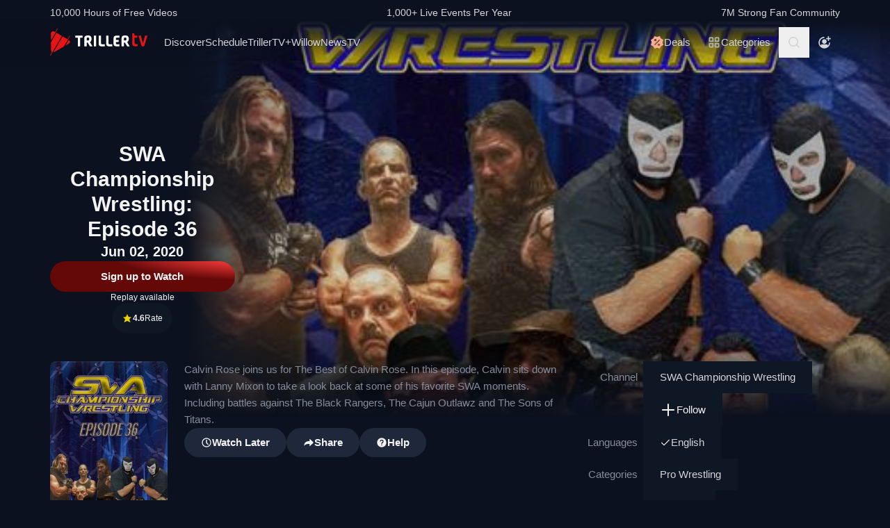

--- FILE ---
content_type: text/html; charset=utf-8
request_url: https://www.trillertv.com/watch/swa-cw-episode-36/2p7cl/
body_size: 38978
content:
<!DOCTYPE html>
<html lang="en">
<head>
<meta charset="UTF-8">
<title>▷ SWA Championship Wrestling: Episode 36 - Official Free Replay - TrillerTV</title>
<meta http-equiv="X-UA-Compatible" content="IE=edge">
<meta name="viewport" content="width=device-width, initial-scale=1, minimum-scale=1, maximum-scale=3">
<script>window.mod_pagespeed_start = Number(new Date());</script><link rel="manifest" href="/manifest.json">
<link rel="icon" type="image/x-icon" href="/static/favicon.ico">
<link rel="icon" href="/static/img/logo/x32x32.png.pagespeed.ic.N_VK_HJODp.png" sizes="32x32"/>
<link rel="icon" href="/static/img/logo/x192x192.png.pagespeed.ic.Y4U0VrmO3D.png" sizes="192x192"/>
<link rel="apple-touch-icon-precomposed" href="/static/img/logo/x180x180.png.pagespeed.ic.2J3AhKGHZC.png"/>
<meta name="msapplication-TileImage" content="/static/img/logo/270x270.png"/>
<meta name="description" content="Official Free Replay: ✓ SWA Championship Wrestling ✓ Pro Wrestling ✓ On Air Jun 1, 9PM ET/6PM PT ✓ Calvin Rose joins us for The Best of Calvin Rose. In this episode, Calvin sits down with Lanny Mixon to take a look back at some of his favorite SWA… ✓ Replay duration 01:04:04"/>
<link rel="canonical" href="https://www.trillertv.com/watch/swa-cw-episode-36/2p7cl/"/>
<meta name="robots" content="index,follow">
<meta property="og:site_name" content="TrillerTV"/>
<meta property="og:url" content="https://www.trillertv.com/watch/swa-cw-episode-36/2p7cl/"/>
<meta property="og:title" content="▷ SWA Championship Wrestling: Episode 36 - Official Free Replay - TrillerTV"/>
<meta property="og:description" content="Official Free Replay: ✓ SWA Championship Wrestling ✓ Pro Wrestling ✓ On Air Jun 1, 9PM ET/6PM PT ✓ Calvin Rose joins us for The Best of Calvin Rose. In this episode, Calvin sits down with Lanny Mixon to take a look back at some of his favorite SWA… ✓ Replay duration 01:04:04"/>
<meta property="og:image" content="https://www.trillertv.com/thumbs/va/2p7cl/swa_2_640x640/swa-cw-episode-36-600x600top.jpg"/>
<meta property="al:android:url" content="fite://play?id=2p7cl&amp;screen=details&amp;exit=1">
<meta property="al:android:package" content="com.flipps.fitetv">
<meta property="al:android:app_name" content="TrillerTV">
<meta property="al:ios:url" content="fite://play?id=2p7cl&amp;screen=details&amp;exit=1"/>
<meta property="al:ios:app_store_id" content="1066880147"/>
<meta property="al:ios:app_name" content="TrillerTV"/>
<meta property="al:web:should_fallback" content="false"/>
<meta property="og:type" content="video.other"/>
<meta property="fb:app_id" content="158682539458"/>
<meta name="twitter:card" content="player"/>
<meta name="twitter:player" content="https://www.trillertv.com/embed/v1/2p7cl/tw/?autoplay=true"/>
<meta name="twitter:player:width" content="1280"/>
<meta name="twitter:player:height" content="720"/>
<meta name="twitter:image" content="https://www.trillertv.com/thumbs/va/2p7cl/swa_2_640x640/swa-cw-episode-36-640x360top.jpg"/>
<meta name="twitter:site" content="@FiteTV"/>
<meta name="twitter:creator" content="@FiteTV"/>
<meta name="twitter:app:name:iphone" content="TrillerTV"/>
<meta name="twitter:app:name:ipad" content="TrillerTV"/>
<meta name="twitter:app:name:googleplay" content="TrillerTV"/>
<meta name="twitter:app:id:iphone" content="1066880147"/>
<meta name="twitter:app:id:ipad" content="1066880147"/>
<meta name="twitter:app:id:googleplay" content="com.flipps.fitetv"/>
<meta name="twitter:app:url:iphone" content="fite://play?id=2p7cl&amp;screen=details&amp;exit=1"/>
<meta name="twitter:app:url:ipad" content="fite://play?id=2p7cl&amp;screen=details&amp;exit=1"/>
<meta name="twitter:app:url:googleplay" content="fite://play?id=2p7cl&amp;screen=details&amp;exit=1"/>
<meta name="google-play-app" content="app-id=com.flipps.fitetv,app-argument=fite://play?id=2p7cl&amp;screen=details&amp;exit=1">
<meta name="apple-itunes-app" content="app-id=1066880147,app-argument=fite://play?id=2p7cl&amp;screen=details&amp;exit=1">
<link rel="alternate" href="android-app://com.flipps.fitetv/fite/play?id=2p7cl&amp;screen=details&amp;exit=1"/>
<link rel="alternate" href="ios-app://1066880147/http/v/2p7cl?screen=details&amp;exit=1"/>
<script type="text/javascript">var dataLayer=[];var ga_client_id;var gtmLoaded=false;var gaProxy=false;var product={'platform':'Web',}
function load_gtm(){gtmLoaded=true;if(typeof product!=='undefined'){dataLayer.push(product);}(function(w,d,s,l,i){w[l]=w[l]||[];w[l].push({'gtm.start':new Date().getTime(),event:'gtm.js'});var f=d.getElementsByTagName(s)[0],j=d.createElement(s),dl=l!='dataLayer'?'&l='+l:'';j.async=true;j.src='/ga4-web-metrics/?id='+i+dl;f.parentNode.insertBefore(j,f);})(window,document,'script','dataLayer','GTM-TNPZZC5');}load_gtm();var eventMethod1=window.addEventListener?"addEventListener":"attachEvent";var eventer1=window[eventMethod1];var messageEvent1=eventMethod1==="attachEvent"?"onmessage":"message";eventer1(messageEvent1,function(e){if(e.origin!=="https://"+location.hostname)return;if(e.data.e==='gtm'){dataLayer.push(e.data.data);}});(function(){var inter=function interaction(e){message={'event':'first_interact'};dataLayer.push(message);events.forEach(removeListeners);}
function setListeners(value){document.addEventListener(value,inter);}function removeListeners(value){document.removeEventListener(value,inter);}var events=['click','scroll','mousemove','touchstart'];if(gaProxy==true){events.forEach(setListeners);}else{events.forEach(setListeners);}})();</script>
<link href="/static/assets/stylesheets/A.app-c981401.css.pagespeed.cf.1V3L7335AV.css" rel="stylesheet">
<script defer src="https://www.trillertv.com/static/assets/v/trl-app-0.3.0-4cbb6c8/chunk-vendors.js"></script>
<script defer src="https://www.trillertv.com/static/assets/v/trl-app-0.3.0-4cbb6c8/app.js"></script>
<style>.jwplayer.jw-stretch-uniform .jw-media video{object-fit:contain!important}</style>
<style>.hover-image:hover img.normal{display:none}.hover-image:hover img.active{display:inline-block}</style>
</head>
<body class="bg-fite text-mono-ps-100">
<noscript>
<iframe src="https://www.googletagmanager.com/ns.html?id=GTM-TNPZZC5" height="0" width="0" style="display:none;visibility:hidden"></iframe>
</noscript>
<svg xmlns="http://www.w3.org/2000/svg" style="display: none;">
<symbol id="TrillerTV_by_FITE" width="140" height="39" viewBox="0 0 140 39" fill="none" xmlns="http://www.w3.org/2000/svg">
<g clip-path="url(#clip0_6062_9982)">
<path d="M7.70935 6.28139L11.0457 0.522192C11.1092 0.412769 11.0715 0.272365 10.9617 0.209084L10.6522 0.0311076C10.5424 -0.032173 10.4016 0.00539987 10.3381 0.114823L7.41308 5.16475L6.00513 4.35463C3.9438 3.17075 1.37061 4.65323 1.37061 7.02032V17.2256L7.70935 6.28139Z" fill="#E61414"/>
<path d="M28.7007 10.417L28.3912 10.239C28.2814 10.1757 28.1405 10.2133 28.077 10.3227L25.1533 15.3707L18.1195 11.324L4.76685 34.3766C5.18414 34.3344 5.60474 34.2046 6.00616 33.9732L19.9785 25.9346L25.4496 16.4893L28.7853 10.7301C28.8488 10.6207 28.8111 10.4803 28.7013 10.417H28.7007Z" fill="#E61414"/>
<path d="M17.0565 10.7131L9.18218 6.18262L1.37001 19.67V31.3083C1.37001 32.4039 1.91825 33.3089 2.71183 33.8494L0.0308415 38.4782C-0.0326452 38.5876 0.00505005 38.728 0.114829 38.7913L0.424327 38.9692C0.534106 39.0325 0.674967 38.9949 0.738453 38.8855L3.44193 34.2179L17.0565 10.7131Z" fill="#E61414"/>
<path d="M27.1077 16.4959L26.9225 16.3892L22.1008 24.7132L27.1077 21.8326C29.169 20.6441 29.169 17.6798 27.1077 16.4959Z" fill="#E61414"/>
<path d="M139.641 10.2284H136.931C136.695 10.2284 136.542 10.3576 136.487 10.6029L133.809 21.1575C133.803 21.2815 133.715 21.3639 133.588 21.3639C133.437 21.3639 133.38 21.2861 133.34 21.1668L130.81 10.5976C130.759 10.3418 130.622 10.2278 130.366 10.2278H127.626C127.48 10.2278 127.369 10.2726 127.312 10.3537C127.258 10.4301 127.254 10.5415 127.301 10.6701L131.427 24.5694C131.651 25.3809 132.118 25.7263 132.986 25.7263H134.281C135.138 25.7263 135.495 25.4448 135.751 24.5668L139.969 10.6642C140.014 10.5402 140.009 10.4301 139.956 10.3537C139.899 10.2726 139.788 10.2278 139.642 10.2278L139.641 10.2284Z" fill="#E61414"/>
<path d="M125.78 22.7461C125.755 22.5266 125.641 22.3849 125.488 22.3849C125.312 22.3849 125.146 22.4093 124.951 22.4383C124.657 22.4818 124.291 22.5352 123.711 22.5352C122.627 22.5352 121.624 22.3124 121.624 20.6941V13.6099C121.624 13.3568 121.801 13.1795 122.055 13.1795H124.976C125.254 13.1795 125.388 13.045 125.388 12.7695V10.6384C125.388 10.3622 125.254 10.2284 124.976 10.2284H122.236C121.834 10.2284 121.581 10.1308 121.473 9.63118L121.202 7.56137C121.147 7.17839 121.028 6.95691 120.579 6.95691H118.562C118.302 6.95691 118.21 7.13752 118.21 7.30693V21.0546C118.21 24.0137 119.027 25.7269 123.199 25.7269C123.769 25.7269 124.633 25.6656 125.511 25.3736C125.948 25.1995 126.072 25.0209 126.021 24.6386L125.78 22.7461Z" fill="#E61414"/>
<path d="M46.2936 10.2264C46.5826 10.2264 46.738 10.3813 46.738 10.6694V12.7952C46.738 13.0833 46.5826 13.2382 46.2936 13.2382H43.4274C43.3388 13.2382 43.2277 13.3048 43.2277 13.4155V25.2846C43.2277 25.5727 43.0723 25.7276 42.7833 25.7276H40.3397C40.0507 25.7276 39.8953 25.5727 39.8953 25.2846V13.4155C39.8953 13.3048 39.8067 13.2382 39.7174 13.2382H36.807C36.518 13.2382 36.3625 13.0833 36.3625 12.7952V10.6694C36.3625 10.3813 36.518 10.2264 36.807 10.2264H46.2929H46.2936Z" fill="white"/>
<path d="M49.2929 14.4776C49.2929 11.7315 50.3146 10.0269 54.4023 10.0269C57.9125 10.0269 59.6677 11.2892 59.6677 15.0089C59.6677 17.7326 58.7346 18.5961 57.5574 19.4155C57.3795 19.5262 57.402 19.5704 57.4906 19.7477L60.7119 25.3942C60.823 25.5715 60.6676 25.7264 60.5565 25.7264H57.7796C57.4245 25.7264 57.2241 25.5715 57.113 25.3724L54.2693 20.567C54.2025 20.4339 54.0696 20.368 53.936 20.368H52.9804C52.7582 20.368 52.6471 20.4787 52.6471 20.7002V25.3948C52.6471 25.6163 52.536 25.727 52.3138 25.727H49.6255C49.4033 25.727 49.2922 25.6163 49.2922 25.3948V14.4783L49.2929 14.4776ZM54.2025 17.3562C55.8023 17.3562 56.3353 16.7142 56.3353 15.1862C56.3353 13.4368 55.6469 13.038 54.4023 13.038C53.1576 13.038 52.6471 13.4585 52.6471 14.7874V17.024C52.6471 17.2455 52.7582 17.3562 52.9804 17.3562H54.2025Z" fill="white"/>
<path d="M65.8884 10.2264C66.1774 10.2264 66.3328 10.3813 66.3328 10.6694V25.2846C66.3328 25.5727 66.1774 25.7276 65.8884 25.7276H63.3555C63.0665 25.7276 62.9111 25.5727 62.9111 25.2846V10.6694C62.9111 10.3813 63.0665 10.2264 63.3555 10.2264H65.8884Z" fill="white"/>
<path d="M72.7972 10.2264C73.0862 10.2264 73.2416 10.3813 73.2416 10.6694V21.0329C73.2416 22.3836 73.5974 22.694 74.9742 22.694H78.2841C78.5731 22.694 78.7286 22.849 78.7286 23.137V25.2846C78.7286 25.5727 78.5731 25.7276 78.2841 25.7276H74.463C70.9085 25.7276 69.8867 24.133 69.8867 21.4983V10.6701C69.8867 10.382 70.0421 10.2271 70.3311 10.2271H72.7972V10.2264Z" fill="white"/>
<path d="M83.6173 10.2264C83.9063 10.2264 84.0617 10.3813 84.0617 10.6694V21.0329C84.0617 22.3836 84.4168 22.694 85.7943 22.694H89.1042C89.3932 22.694 89.5486 22.849 89.5486 23.137V25.2846C89.5486 25.5727 89.3932 25.7276 89.1042 25.7276H85.2831C81.7285 25.7276 80.7068 24.133 80.7068 21.4983V10.6701C80.7068 10.382 80.8622 10.2271 81.1512 10.2271H83.6173V10.2264Z" fill="white"/>
<path d="M99.4129 10.2264C99.7019 10.2264 99.8573 10.3813 99.8573 10.6694V12.8177C99.8573 13.1057 99.7019 13.2606 99.4129 13.2606H96.7689C95.0806 13.2606 94.6587 13.4379 94.6587 14.8769V16.2058C94.6587 16.2941 94.7473 16.3831 94.8366 16.3831H98.1914C98.4804 16.3831 98.6358 16.538 98.6358 16.8261V18.9737C98.6358 19.2617 98.4804 19.4166 98.1914 19.4166H94.8366C94.7479 19.4166 94.6587 19.5274 94.6587 19.6157V21.0771C94.6587 22.5167 95.0806 22.6934 96.7689 22.6934H99.4129C99.7019 22.6934 99.8573 22.8483 99.8573 23.1364V25.2839C99.8573 25.572 99.7019 25.7269 99.4129 25.7269H96.3252C92.4598 25.7269 91.3044 24.3097 91.3044 21.3427V14.6113C91.3044 11.6443 92.4598 10.2271 95.6811 10.2271H99.4135L99.4129 10.2264Z" fill="white"/>
<path d="M102.834 14.4776C102.834 11.7315 103.856 10.0269 107.944 10.0269C111.454 10.0269 113.209 11.2892 113.209 15.0089C113.209 17.7326 112.276 18.5961 111.099 19.4155C110.921 19.5262 110.943 19.5704 111.032 19.7477L114.253 25.3942C114.364 25.5715 114.209 25.7264 114.098 25.7264H111.321C110.966 25.7264 110.765 25.5715 110.654 25.3724L107.811 20.567C107.744 20.4339 107.611 20.368 107.477 20.368H106.522C106.3 20.368 106.189 20.4787 106.189 20.7002V25.3948C106.189 25.6163 106.078 25.727 105.856 25.727H103.168C102.945 25.727 102.834 25.6163 102.834 25.3948V14.4783V14.4776ZM107.744 17.3562C109.344 17.3562 109.877 16.7142 109.877 15.1862C109.877 13.4368 109.188 13.038 107.944 13.038C106.699 13.038 106.188 13.4585 106.188 14.7874V17.024C106.188 17.2455 106.3 17.3562 106.522 17.3562H107.744Z" fill="white"/>
</g>
<defs>
<clipPath id="clip0_6062_9982">
<rect width="140" height="39" fill="white"/>
</clipPath>
</defs>
</symbol>
<svg id="arrow-right" viewBox="0 0 25 24" xmlns="http://www.w3.org/2000/svg">
<path d="M9.30008 17.6661C9.56672 17.9327 9.96668 17.9327 10.2333 17.6661L15.8994 12L10.2333 6.33389C9.96668 6.06725 9.56672 6.06725 9.30008 6.33389C9.03344 6.60053 9.03344 7.00049 9.30008 7.26713L14.0329 12L9.30008 16.7329C9.03344 16.9328 9.03344 17.3995 9.30008 17.6661Z" fill="currentColor"></path>
</svg>
<symbol id="nav-arrow" viewBox="0 0 20 32" xmlns="http://www.w3.org/2000/svg">
<g clip-path="url(#clip0_1970_577)">
<path d="M16.3334 31.3334C17.0001 32 18.0001 32 18.6667 31.3334C19.3334 30.6667 19.3334 29.6667 18.6667 29L5.50008 16L18.6667 3.00004C19.0001 2.66671 19.1667 2.33337 19.1667 1.83337C19.1667 1.33337 19.0001 1.00004 18.6667 0.666707C18.3334 0.333373 18.0001 0.166708 17.5001 0.166708C17.0001 0.166708 16.6667 0.333373 16.3334 0.666707L0.833416 16L16.3334 31.3334Z" fill="currentColor"></path>
</g>
<defs>
<clipPath id="clip0_1970_577">
<rect width="18.3333" height="31.6667" fill="currentColor" transform="translate(19.1667 31.8334) rotate(-180)"></rect>
</clipPath>
</defs>
</symbol>
<symbol id="down-arrow" viewBox="0 0 24 24" xmlns="http://www.w3.org/2000/svg">
<path d="M16.59 8.29492L12 12.8749L7.41 8.29492L6 9.70492L12 15.7049L18 9.70492L16.59 8.29492Z" fill="currentColor"></path>
</symbol>
<symbol viewBox="0 0 24 24" id="search-icon" xmlns="http://www.w3.org/2000/svg">
<g clip-path="url(#clip0_1042_23448)">
<path d="M21.65 20.15L17.55 16.05C18.65 14.65 19.35 12.75 19.35 10.75C19.35 6.15001 15.55 2.35001 10.85 2.35001C6.15001 2.35001 2.35001 6.15001 2.35001 10.85C2.35001 15.55 6.15001 19.35 10.85 19.35C12.85 19.35 14.65 18.65 16.15 17.55L20.25 21.65L21.65 20.15ZM4.35001 10.85C4.35001 7.25001 7.25001 4.35001 10.85 4.35001C14.45 4.35001 17.35 7.25001 17.35 10.85C17.35 14.45 14.45 17.35 10.85 17.35C7.25001 17.35 4.35001 14.45 4.35001 10.85Z" fill="currentColor"></path>
</g>
<defs>
<clipPath id="clip0_1042_23448">
<rect width="19.3" height="19.3" fill="currentColor" transform="translate(2.35001 2.35001)"></rect>
</clipPath>
</defs>
</symbol>
<symbol id="user-profile" viewBox="0 0 24 24" xmlns="http://www.w3.org/2000/svg">
<path d="M22 11.95C22 6.45001 17.5 1.95001 12 1.95001C6.5 1.95001 2 6.45001 2 11.95C2 15.45 3.8 18.55 6.6 20.35C6.9 20.65 7.2 20.85 7.6 20.95C8.9 21.65 10.4 22.05 12 22.05C13.6 22.05 15.1 21.65 16.4 20.95C16.8 20.85 17.1 20.65 17.4 20.35C20.2 18.45 22 15.45 22 11.95ZM4 11.95C4 7.55001 7.6 3.95001 12 3.95001C16.4 3.95001 20 7.55001 20 11.95C20 13.95 19.2 15.85 18 17.25V16.85C18 15.75 17.1 14.85 16 14.85H8C6.9 14.85 6 15.75 6 16.85V17.15C4.8 15.75 4 13.95 4 11.95Z" fill="currentColor"></path>
<path d="M12.1 13.95C14.3091 13.95 16.1 12.1592 16.1 9.95001C16.1 7.74087 14.3091 5.95001 12.1 5.95001C9.89087 5.95001 8.10001 7.74087 8.10001 9.95001C8.10001 12.1592 9.89087 13.95 12.1 13.95Z" fill="currentColor"></path>
</symbol>
<symbol id="user-anonymous" viewBox="0 0 24 24" xmlns="http://www.w3.org/2000/svg">
<g clip-path="url(#clip0_825_20585)">
<path d="M17.5 17.65V17.35C17.5 16.25 16.6 15.35 15.5 15.35H7.5C6.4 15.35 5.5 16.25 5.5 17.35V17.65C4.3 16.25 3.5 14.35 3.5 12.35C3.5 7.95 7.1 4.35 11.5 4.35V2.35C6 2.35 1.5 6.85 1.5 12.35C1.5 17.7942 6.0867 22.45 11.5 22.45C16.9894 22.45 21.5 17.9028 21.5 12.35H19.5C19.5 14.45 18.7 16.25 17.5 17.65Z" fill="currentColor"></path>
<path d="M11.5 14.45C13.7091 14.45 15.5 12.6591 15.5 10.45C15.5 8.24086 13.7091 6.45 11.5 6.45C9.29086 6.45 7.5 8.24086 7.5 10.45C7.5 12.6591 9.29086 14.45 11.5 14.45Z" fill="currentColor"></path>
<path d="M14.6 6.55L17.6 6.45V9.45H19.6V6.45H22.5V4.45H19.6L19.5 1.55H17.5L17.6 4.45L14.6 4.55V6.55Z" fill="currentColor"></path>
</g>
<defs>
<clipPath id="clip0_825_20585">
<rect width="21" height="20.9" fill="currentColor" transform="translate(1.5 1.55)"></rect>
</clipPath>
</defs>
</symbol>
<symbol viewBox="0 0 69 36" id="triller-logo" xmlns="http://www.w3.org/2000/svg">
<g clip-path="url(#clip0_1322_24756)">
<path d="M28.728 30.0209C29.7993 28.1553 30.8688 26.2947 31.9367 24.4391C32.2621 24.5397 32.5675 24.6654 32.8828 24.7308C33.2267 24.8071 33.577 24.8509 33.929 24.8616C35.0053 24.8766 36.0765 24.8666 37.1527 24.8666C37.4981 24.8666 37.5832 24.7811 37.5832 24.4291V22.8551C37.5832 22.5635 37.4881 22.4679 37.1978 22.4679C36.3668 22.4679 35.5409 22.4729 34.7099 22.4629C34.451 22.4529 34.1933 22.4226 33.939 22.3724C33.8272 22.346 33.7228 22.2944 33.6337 22.2215C33.4184 22.0505 33.3984 21.8997 33.5336 21.6633C36.2701 16.9029 39.0065 12.1408 41.743 7.37699C42.0384 6.86407 42.3337 6.35115 42.6391 5.81812C43.954 6.65457 45.1185 7.70873 46.083 8.93587C47.0541 10.1629 47.785 11.5206 48.3406 13.0593C49.1415 11.6664 49.9074 10.3439 50.6833 8.99621C50.8135 9.07164 50.9336 9.13199 51.0738 9.21244C49.9325 11.1988 48.7961 13.17 47.6598 15.1563C47.5147 15.0809 47.3845 15.0105 47.2193 14.925C45.8027 17.384 44.3911 19.8379 42.9694 22.312C42.624 22.1159 42.599 21.784 42.554 21.4723C42.549 21.3952 42.549 21.318 42.554 21.2409V13.2404C42.554 12.8029 42.4639 12.7073 42.0334 12.7073H40.3314C40.021 12.7073 39.8959 12.8331 39.8959 13.1398C39.8959 16.0363 39.8809 18.9378 39.9059 21.8343C39.9109 22.659 40.0861 23.4686 40.7419 24.057C40.9922 24.2833 41.3025 24.4492 41.6129 24.6554C41.5878 24.7006 41.5528 24.7811 41.5078 24.8565C40.3264 26.9183 39.13 28.975 37.9637 31.0468C37.7735 31.3837 37.5131 31.4541 37.2028 31.4742C36.3318 31.5295 35.4608 31.6351 34.5898 31.605C32.5924 31.5335 30.6353 31.0201 28.8582 30.1014C28.8181 30.0964 28.7831 30.0612 28.728 30.0209Z" fill="currentColor"></path>
<path d="M23.4121 21.1906V24.243C23.4079 24.3353 23.4113 24.4278 23.4221 24.5196C23.4571 24.7761 23.5623 24.8666 23.8176 24.8716H25.7047C26.0251 24.8716 26.1152 24.7811 26.1152 24.4593C26.1152 21.8695 26.1102 19.2798 26.1202 16.69C26.1234 16.4998 26.1733 16.3132 26.2654 16.1469C28.1275 12.8934 29.9913 9.64323 31.8568 6.39641C32.007 6.13492 32.2473 6.18017 32.4575 6.13994C33.4036 5.974 34.3647 5.94886 35.3208 6.00417C37.2456 6.11094 39.1274 6.61778 40.8472 7.49265C40.8958 7.52163 40.9426 7.55354 40.9873 7.58819L33.3385 20.894V13.2504C33.3385 12.7979 33.2484 12.7073 32.8029 12.7073H31.121C30.8006 12.7073 30.6805 12.828 30.6805 13.1599C30.6805 16.0564 30.6705 18.9579 30.6905 21.8544C30.6955 22.6339 30.8707 23.3831 31.4263 23.9866C31.4664 24.0318 31.4413 24.1877 31.3963 24.2631C30.8256 25.2689 30.25 26.2645 29.6743 27.2652C29.1938 28.1 28.7182 28.9347 28.2276 29.7896C28.3678 29.8852 28.498 29.9706 28.6481 30.0712C27.5118 32.0424 26.3855 34.0086 25.2392 36C25.104 35.9246 24.9839 35.8592 24.8437 35.7837C25.2142 35.1351 25.5746 34.5115 25.935 33.8829C26.2854 33.2694 26.6358 32.6509 26.9962 32.0424C27.0963 31.8765 27.0863 31.786 26.9161 31.6754C24.3682 29.9857 22.5711 27.6977 21.4849 24.8364C21.4521 24.7642 21.4381 24.6847 21.4443 24.6056C21.4504 24.5264 21.4764 24.4501 21.5199 24.3838C22.1156 23.363 22.7063 22.3321 23.297 21.3063C23.322 21.261 23.352 21.2158 23.3771 21.1705C23.3821 21.1806 23.3971 21.1856 23.4121 21.1906Z" fill="currentColor"></path>
<path d="M60.1843 20.0492C60.1843 18.5758 60.1643 17.1024 60.1943 15.634C60.2143 14.759 60.4396 13.9394 61.1654 13.356C61.6109 12.999 62.1315 12.823 62.6821 12.7325C63.7584 12.5515 64.8346 12.5464 65.8959 12.813C67.0722 13.1147 67.778 13.879 68.0283 15.0708C68.2143 15.9621 68.2228 16.8816 68.0533 17.7762C67.8932 18.6562 67.3926 19.32 66.6667 19.8178C66.3864 20.0089 66.3914 20.024 66.5566 20.3157C67.3375 21.6935 68.1184 23.0731 68.8993 24.4542C69.0745 24.766 69.0345 24.8364 68.669 24.8364C68.0633 24.8364 67.4577 24.8264 66.852 24.8415C66.5316 24.8465 66.3263 24.7258 66.1612 24.4492C65.4954 23.2876 64.8046 22.1411 64.1388 20.9795C63.9987 20.7381 63.8335 20.6124 63.5532 20.6375C63.408 20.6526 63.2628 20.6375 63.1177 20.6425C62.8173 20.6476 62.7372 20.7331 62.7372 21.0297V24.4744C62.7372 24.7912 62.6922 24.8364 62.3818 24.8415H60.5197C60.2443 24.8415 60.1943 24.7962 60.1943 24.5196C60.1843 23.0211 60.1843 21.5326 60.1843 20.0492ZM62.7022 17.027H62.7222V18.0226C62.7222 18.2288 62.8273 18.3445 63.0326 18.3445C63.5231 18.3344 64.0137 18.3394 64.4992 18.2942C65.0799 18.2389 65.4704 17.8869 65.5605 17.3086C65.6246 16.9011 65.6364 16.487 65.5955 16.0765C65.5204 15.4027 65.2301 15.0608 64.6444 14.9702C64.289 14.9149 63.9136 14.935 63.5582 14.9753C63.0926 15.0356 62.8223 15.3424 62.7723 15.81C62.7322 16.2123 62.7272 16.6196 62.7022 17.027Z" fill="currentColor"></path>
<path d="M19.3372 24.4593C18.5663 23.0915 17.7938 21.7254 17.0196 20.3609C16.8243 20.019 16.8243 20.0139 17.1497 19.7826C17.8155 19.3099 18.281 18.7065 18.4612 17.8969C18.6546 17.0154 18.6683 16.1036 18.5013 15.2166C18.281 13.9645 17.5802 13.1197 16.3288 12.8079C15.209 12.5298 14.0401 12.5178 12.9148 12.7727C11.4181 13.1046 10.6606 14.0433 10.6422 15.5887C10.6222 17.0571 10.6372 18.5204 10.6372 19.9838H10.6272V24.4693C10.6272 24.7962 10.6572 24.8314 10.9776 24.8314H12.7747C13.1201 24.8314 13.1751 24.7761 13.1751 24.4291V21.3516C13.1751 20.6526 13.075 20.6325 13.906 20.6224C14.2364 20.6224 14.4366 20.733 14.6018 21.0247C15.2525 22.1763 15.9383 23.3077 16.5991 24.4542C16.7593 24.7308 16.9645 24.8414 17.2749 24.8364C17.8906 24.8213 18.5013 24.8314 19.117 24.8314C19.4674 24.8314 19.5074 24.766 19.3372 24.4593ZM15.9934 17.3488C15.8732 17.9019 15.5078 18.2237 14.9622 18.2841C14.4616 18.3444 13.956 18.3344 13.4504 18.3394C13.2752 18.3394 13.1701 18.2439 13.1751 18.0477C13.1801 17.6957 13.1751 17.3387 13.1751 16.9867H13.1551C13.1801 16.5643 13.1751 16.1369 13.2252 15.7195C13.2803 15.3172 13.5406 15.0658 13.941 14.9753C14.3731 14.8703 14.8248 14.879 15.2525 15.0004C15.623 15.106 15.8532 15.3675 15.9583 15.7295C16.1051 16.2578 16.1171 16.8146 15.9934 17.3488Z" fill="currentColor"></path>
<path d="M43.5351 22.4327C44.9217 20.019 46.2782 17.6606 47.6348 15.2971C50.2979 21.9751 46.6737 31.8765 37.0576 33.7321C37.0877 33.6667 37.1077 33.6164 37.1327 33.5661C38.7796 30.6998 40.4265 27.8318 42.0734 24.9622C42.1585 24.8113 42.2386 24.761 42.4188 24.8012C42.6513 24.8465 42.8879 24.8667 43.1246 24.8616C44.2009 24.8666 45.2721 24.8666 46.3483 24.8666C46.7037 24.8666 46.7838 24.7862 46.7838 24.4341V22.8401C46.7838 22.5635 46.6887 22.468 46.4084 22.468H43.9005C43.8004 22.468 43.6953 22.4478 43.5351 22.4327Z" fill="currentColor"></path>
<path d="M26.11 15.2871V13.1147C26.11 12.823 26.0048 12.7124 25.7045 12.7124C25.0838 12.7074 24.4631 12.7074 23.8373 12.7124C23.552 12.7124 23.4319 12.823 23.4068 13.1097C23.4018 13.1951 23.4018 13.2806 23.4018 13.3661C23.4018 15.4882 23.4068 17.6053 23.3968 19.7273C23.3947 19.9021 23.3481 20.0735 23.2617 20.2252C22.9013 20.8789 22.5208 21.5226 22.1504 22.1713C22.1254 22.2165 22.0953 22.2618 22.0303 22.3623C21.8901 21.8796 21.7499 21.4572 21.6398 21.0197C21.429 20.1777 21.2999 19.3171 21.2544 18.4501C21.0641 14.4724 22.3006 11.0027 24.9837 8.08604C27.011 5.8835 29.5239 4.50566 32.4573 3.91731C32.5461 3.90387 32.6305 3.86953 32.7035 3.8171C32.7766 3.76466 32.8363 3.69562 32.8778 3.61559C33.5235 2.46906 34.1843 1.33259 34.84 0.191088C34.8751 0.130744 34.9101 0.0754295 34.9602 0C35.0853 0.0754295 35.2004 0.145829 35.3356 0.231316C34.1943 2.21763 33.068 4.1788 31.9467 6.13493C31.9217 6.1378 31.8965 6.1378 31.8716 6.13493C31.4811 5.94385 31.4811 5.94385 31.2559 6.33608L26.2551 15.0406C26.2251 15.101 26.185 15.1664 26.11 15.2871Z" fill="currentColor"></path>
<path d="M50.9736 18.787C50.9736 17.7863 50.9486 16.7806 50.9836 15.7799C51.0002 15.3195 51.0828 14.8639 51.2289 14.4272C51.5593 13.4416 52.3352 12.984 53.3113 12.8482C53.7897 12.7887 54.271 12.7568 54.753 12.7526C55.5439 12.7375 56.3348 12.7476 57.1257 12.7476C57.4411 12.7476 57.5562 12.8482 57.5612 13.1549C57.5712 13.6729 57.5712 14.1858 57.5612 14.7037C57.5562 14.9904 57.4561 15.0658 57.1758 15.0708C56.495 15.0708 55.8092 15.0658 55.1284 15.0759C54.8681 15.0809 54.6078 15.096 54.3475 15.1262C53.8069 15.1915 53.5466 15.5033 53.5216 16.1118C53.5066 16.5141 53.5216 16.9113 53.5166 17.3136C53.5116 17.5047 53.6017 17.5701 53.7869 17.565C54.5628 17.56 55.3387 17.56 56.1146 17.565C56.525 17.565 56.6051 17.6455 56.6051 18.0679V19.5262C56.6051 19.8028 56.52 19.8883 56.2497 19.8883H53.877C53.5666 19.8883 53.5166 19.9386 53.5216 20.2554C53.5316 20.7482 53.5216 21.241 53.5716 21.7287C53.6167 22.1864 53.872 22.4126 54.3175 22.4629C54.5678 22.4931 54.8231 22.5082 55.0734 22.5132C55.7642 22.5182 56.4549 22.5132 57.1457 22.5132C57.4511 22.5132 57.5562 22.5937 57.5662 22.9004C57.5812 23.4184 57.5812 23.9313 57.5662 24.4492C57.5562 24.7459 57.4461 24.8314 57.1407 24.8314C56.2597 24.8314 55.3737 24.8616 54.4927 24.8214C53.9274 24.7974 53.3666 24.7097 52.8208 24.5599C51.6544 24.233 51.1188 23.4184 51.0387 22.2718C50.9586 21.1153 50.9786 19.9486 50.9536 18.787H50.9736Z" fill="currentColor"></path>
<path d="M2.71813 19.8782V15.3926C2.71813 15.0809 2.70812 15.0708 2.39276 15.0708H0.390451C0.0750874 15.0708 0 14.9903 0 14.6735V13.1247C0 12.8683 0.0800929 12.7777 0.335387 12.7526C0.39045 12.7476 0.440507 12.7526 0.495571 12.7526H7.46861C7.91412 12.7526 7.97919 12.8129 7.97919 13.2555V14.7138C7.97919 14.9803 7.88909 15.0708 7.61878 15.0758C6.95301 15.0809 6.28224 15.0758 5.61647 15.0758C5.28609 15.0758 5.26106 15.101 5.26106 15.4329V24.3788C5.26106 24.771 5.19599 24.8364 4.81054 24.8364H3.17866C2.81324 24.8364 2.72314 24.7459 2.72314 24.3687C2.71813 22.8702 2.71646 21.3734 2.71813 19.8782Z" fill="currentColor"></path>
</g>
<defs>
<clipPath id="clip0_1322_24756">
<rect width="69" height="36" fill="white"></rect>
</clipPath>
</defs>
</symbol>
<symbol viewBox="0 0 17 17" id="icon-on-air" xmlns="http://www.w3.org/2000/svg">
<g clip-path="url(#clip0_3066_30146)">
<path d="M8.87053 3.1657C11.8036 3.1657 14.2033 5.56546 14.2033 8.4985C14.2033 11.4315 11.8036 13.8313 8.87053 13.8313C5.93749 13.8313 3.53773 11.4315 3.53773 8.4985C3.53773 5.56546 5.93749 3.1657 8.87053 3.1657ZM8.87053 1.8325C5.20423 1.8325 2.20453 4.8322 2.20453 8.4985C2.20453 12.1648 5.20423 15.1645 8.87053 15.1645C12.5368 15.1645 15.5365 12.1648 15.5365 8.4985C15.5365 4.8322 12.5368 1.8325 8.87053 1.8325Z" fill="currentColor"></path>
<path d="M8.87054 11.8315C10.7113 11.8315 12.2035 10.3393 12.2035 8.4985C12.2035 6.65773 10.7113 5.1655 8.87054 5.1655C7.02977 5.1655 5.53754 6.65773 5.53754 8.4985C5.53754 10.3393 7.02977 11.8315 8.87054 11.8315Z" fill="currentColor"></path>
</g>
<defs>
<clipPath id="clip0_3066_30146">
<rect width="13.332" height="13.332" fill="white" transform="translate(2.20453 1.8325)"></rect>
</clipPath>
</defs>
</symbol>
<symbol viewBox="0 0 24 24" id="icon-categories" xmlns="http://www.w3.org/2000/svg">
<g clip-path="url(#clip0_1915_26891)">
<path d="M22 6H2V8H22V6Z" fill="currentColor"></path>
<path d="M17 16H6V18H17V16Z" fill="currentColor"></path>
<path d="M20 11H4V13H20V11Z" fill="currentColor"></path>
</g>
<defs>
<clipPath id="clip0_1915_26891">
<rect width="20" height="12" fill="white" transform="translate(2 6)"></rect>
</clipPath>
</defs>
</symbol>
<symbol viewBox="0 0 24 24" id="icon-notify-me" xmlns="http://www.w3.org/2000/svg">
<g clip-path="url(#clip0_1346_1498)">
<path d="M20 4H4C2.9 4 2 4.9 2 6V18C2 19.1 2.9 20 4 20H20C21.1 20 22 19.1 22 18V6C22 4.9 21.1 4 20 4ZM20 18H4V8L12 14L20 8V18ZM12 12L4 6H20L12 12Z" fill="currentColor"></path>
</g>
<defs>
<clipPath id="clip0_1346_1498">
<rect width="20" height="16" fill="white" transform="translate(2 4)"></rect>
</clipPath>
</defs>
</symbol>
<symbol viewBox="0 0 24 24" id="icon-plus" xmlns="http://www.w3.org/2000/svg">
<path d="M12 3C11.4 3 11 3.4 11 4V11L4 11C3.4 11 3 11.4 3 12C3 12.6 3.4 13 4 13L11 13L11 20C11 20.6 11.4 21 12 21C12.6 21 13 20.6 13 20L13 13L20 13C20.6 13 21 12.6 21 12C21 11.4 20.6 11 20 11L13 11L13 4C13 3.4 12.6 3 12 3Z" fill="currentColor"></path>
</symbol>
<symbol viewBox="0 0 24 24" id="icon-check" xmlns="http://www.w3.org/2000/svg">
<path d="M20 6.5L9 17.5L4 12.5" stroke="currentColor" stroke-width="2" stroke-linecap="round" stroke-linejoin="round"></path>
</symbol>
<symbol id="icon-fb" width="48" height="48" viewBox="0 0 48 48" fill="none">
<path d="M32.1917 26.2507L33.1693 19.7356H27.0567V15.5077C27.0567 13.7253 27.9106 11.9878 30.6482 11.9878H33.4271V6.44089C33.4271 6.44089 30.9053 6.00073 28.4943 6.00073C23.4604 6.00073 20.17 9.1212 20.17 14.7701V19.7356H14.5745V26.2507H20.17V42.0007H27.0567V26.2507H32.1917Z" fill="currentColor"></path>
</symbol>
<symbol id="icon-x" width="48" height="48" viewBox="0 0 48 48" fill="none">
<path d="M40.75 6H37.65L26.27 19.24L17.15 6H6.67004L20.43 26.02L6.67004 42H9.77004L21.79 28.02L31.39 42H41.87L27.61 21.24L40.73 6H40.75ZM32.87 39.76L23.37 26.18L21.97 24.18L10.89 8.34H15.67L24.61 21.14L26.01 23.14L37.65 39.78H32.87V39.76Z" fill="currentColor"></path>
</symbol>
<symbol id="icon-ig" width="48" height="48" viewBox="0 0 48 48" fill="none">
<path d="M24.0091 15.4673C19.1823 15.4673 15.289 19.2748 15.289 23.9951C15.289 28.7154 19.1823 32.5228 24.0091 32.5228C28.8359 32.5228 32.7292 28.7154 32.7292 23.9951C32.7292 19.2748 28.8359 15.4673 24.0091 15.4673ZM24.0091 29.5392C20.8899 29.5392 18.3399 27.0529 18.3399 23.9951C18.3399 20.9373 20.8823 18.4509 24.0091 18.4509C27.1359 18.4509 29.6783 20.9373 29.6783 23.9951C29.6783 27.0529 27.1283 29.5392 24.0091 29.5392ZM35.1199 15.1185C35.1199 16.2244 34.2091 17.1076 33.0859 17.1076C31.9551 17.1076 31.052 16.2169 31.052 15.1185C31.052 14.0201 31.9627 13.1294 33.0859 13.1294C34.2091 13.1294 35.1199 14.0201 35.1199 15.1185ZM40.8953 17.1373C40.7663 14.4728 40.144 12.1126 38.148 10.1681C36.1596 8.22358 33.7462 7.61499 31.0216 7.4814C28.2136 7.32554 19.7971 7.32554 16.989 7.4814C14.2721 7.60757 11.8587 8.21616 9.8627 10.1607C7.86672 12.1052 7.25199 14.4654 7.11538 17.1298C6.95601 19.8759 6.95601 28.1068 7.11538 30.8529C7.2444 33.5173 7.86672 35.8775 9.8627 37.822C11.8587 39.7665 14.2645 40.3751 16.989 40.5087C19.7971 40.6646 28.2136 40.6646 31.0216 40.5087C33.7462 40.3826 36.1596 39.774 38.148 37.822C40.1364 35.8775 40.7587 33.5173 40.8953 30.8529C41.0547 28.1068 41.0547 19.8833 40.8953 17.1373ZM37.2676 33.7994C36.6757 35.254 35.5297 36.3747 34.0346 36.9611C31.7957 37.8294 26.4832 37.629 24.0091 37.629C21.535 37.629 16.2149 37.822 13.9837 36.9611C12.4962 36.3822 11.3502 35.2615 10.7506 33.7994C9.8627 31.6099 10.0676 26.4146 10.0676 23.9951C10.0676 21.5755 9.87029 16.3728 10.7506 14.1908C11.3426 12.7361 12.4886 11.6154 13.9837 11.0291C16.2225 10.1607 21.535 10.3611 24.0091 10.3611C26.4832 10.3611 31.8033 10.1681 34.0346 11.0291C35.5221 11.608 36.6681 12.7287 37.2676 14.1908C38.1556 16.3802 37.9507 21.5755 37.9507 23.9951C37.9507 26.4146 38.1556 31.6173 37.2676 33.7994Z" fill="currentColor"></path>
</symbol>
<symbol id="icon-special" width="24" height="24" viewBox="0 0 24 24" fill="none" xmlns="http://www.w3.org/2000/svg">
<g clip-path="url(#clip0_7018_20132)">
<path d="M7.70498 16.295C7.31498 15.905 7.31498 15.275 7.70498 14.885L14.905 7.685C15.295 7.295 15.925 7.295 16.315 7.685C16.705 8.075 16.705 8.705 16.315 9.095L9.11498 16.295C8.72498 16.685 8.09498 16.685 7.70498 16.295Z" fill="currentColor"></path>
<path d="M10.005 10.005C11.1096 10.005 12.005 9.10957 12.005 8.005C12.005 6.90043 11.1096 6.005 10.005 6.005C8.90044 6.005 8.005 6.90043 8.005 8.005C8.005 9.10957 8.90044 10.005 10.005 10.005Z" fill="currentColor"></path>
<path d="M14.005 18.005C15.1096 18.005 16.005 17.1096 16.005 16.005C16.005 14.9004 15.1096 14.005 14.005 14.005C12.9004 14.005 12.005 14.9004 12.005 16.005C12.005 17.1096 12.9004 18.005 14.005 18.005Z" fill="currentColor"></path>
<path d="M15.445 3.685L16.995 6.305L17.255 6.745L17.695 7.005L20.315 8.555L19.555 11.505L19.425 12.005L19.555 12.505L20.315 15.455L17.695 17.005L17.255 17.265L16.995 17.705L15.445 20.325L12.495 19.565L11.995 19.435L11.495 19.565L8.545 20.325L6.995 17.705L6.735 17.265L6.295 17.005L3.675 15.455L4.435 12.505L4.565 12.005L4.435 11.505L3.675 8.555L6.295 7.005L6.735 6.745L6.995 6.305L8.545 3.685L11.495 4.445L11.995 4.575L12.495 4.445L15.445 3.685ZM16.405 1.375L12.005 2.505L7.595 1.375L5.275 5.285L1.375 7.595L2.505 11.995L1.375 16.405L5.285 18.725L7.605 22.635L12.005 21.505L16.405 22.635L18.725 18.725L22.635 16.405L21.505 12.005L22.635 7.605L18.725 5.285L16.405 1.375Z" fill="currentColor"></path>
</g>
<defs>
<clipPath id="clip0_7018_20132">
<rect width="21.25" height="21.25" fill="white" transform="translate(1.375 1.375)"></rect>
</clipPath>
</defs>
</symbol>
<symbol id="icon-yt" width="48" height="48" viewBox="0 0 48 48" fill="none">
<path d="M11.9978 9.76587C7.5796 9.76587 3.9978 13.3479 3.9978 17.7659V29.7659C3.9978 34.1839 7.5796 37.7659 11.9978 37.7659H35.9978C40.416 37.7659 43.9978 34.1839 43.9978 29.7659V17.7659C43.9978 13.3479 40.416 9.76587 35.9978 9.76587H11.9978ZM21.4264 17.7659C21.675 17.7659 21.8924 17.8359 22.096 17.9539C22.2118 18.0199 29.3376 22.4179 29.596 22.6879C29.8554 22.9599 29.9978 23.3499 29.9978 23.7659C29.9978 24.0299 29.9326 24.2539 29.8192 24.4699C29.7268 24.6439 29.6108 24.8139 29.462 24.9379C29.2188 25.1399 22.051 29.6079 21.8728 29.6719C21.7272 29.7239 21.5888 29.7659 21.4264 29.7659C21.0694 29.7659 20.7392 29.6179 20.4888 29.3899C20.1858 29.1159 19.9978 28.7199 19.9978 28.2659C19.9978 27.8559 19.9978 19.6739 19.9978 19.2659C19.9978 18.4379 20.6374 17.7659 21.4264 17.7659Z" fill="currentColor"></path>
</symbol>
<symbol id="icon-triller" width="48" height="48" viewBox="0 0 48 48" fill="none">
<path d="M19.9199 6.88889C10.7999 8.11111 3.11994 18.1333 6.95994 29.3778L18.4799 9.33333L18.9599 9.57778L23.0399 2.24444L22.5599 2L19.9199 6.88889Z" fill="currentColor"></path>
<path d="M18.96 9.57781C22.8 9.08892 26.4 9.33336 29.76 11.2889L14.4 38.4223L14.88 38.6667L10.8 46L10.32 45.7556L13.2 40.8667C10.08 38.9111 7.67999 36.2223 6.23999 32.0667L18.96 9.57781Z" fill="currentColor"></path>
<path d="M31.6799 9.08887L14.8799 38.6666C18.9599 40.6222 22.5599 40.8666 25.9199 40.3778L37.1999 20.3333L37.6799 20.5778L41.7599 13.2444L41.2799 13L38.3999 17.8889C37.1999 13.9778 34.7999 11.2889 31.6799 9.08887Z" fill="currentColor"></path>
<path d="M24.96 43.0666L37.68 20.3333C41.52 31.3333 34.56 41.6 24.96 43.0666Z" fill="currentColor"></path>
</symbol>
<symbol id="icon-li" width="48" height="48" viewBox="0 0 48 48" fill="none">
<path d="M26.4045 42.9962H17.9065V17.1549H26.3676V20.6804C26.3927 20.6889 26.4173 20.6974 26.4424 20.7054C26.4876 20.6428 26.5355 20.5821 26.5775 20.5176C27.2641 19.4478 28.0745 18.5042 29.1399 17.8166C30.4069 16.9992 31.804 16.6598 33.2801 16.6184C35.2283 16.5638 37.0776 16.9375 38.7457 18.0308C40.4741 19.1636 41.5646 20.8037 42.2303 22.7705C42.8033 24.4638 42.9959 26.2188 42.9977 28.0001C43.0027 32.9182 42.9995 37.8363 42.9991 42.7543C42.9991 42.8306 42.9922 42.9068 42.9881 42.9958H34.5572V42.6917C34.5572 38.1111 34.5594 33.53 34.5553 28.9494C34.5544 27.9121 34.4887 26.8796 34.1921 25.8795C33.8363 24.6803 33.1842 23.7456 31.9496 23.4063C30.2413 22.9371 28.3838 23.3856 27.2185 25.2295C26.6514 26.1265 26.4013 27.1007 26.4027 28.1653C26.4091 33.0048 26.4054 37.8447 26.4054 42.6842V42.9962H26.4045Z" fill="currentColor"></path>
<path d="M13.9237 43H5.58032V17.1559H13.9237V43Z" fill="currentColor"></path>
<path d="M9.66206 13.7556C8.17051 13.7363 6.97098 13.3268 6.03654 12.2609C4.24477 10.2179 4.66682 6.15634 8.16823 5.21414C9.64472 4.81693 11.0884 4.94165 12.3924 5.83632C13.4062 6.53143 13.9487 7.5494 14.1212 8.78057C14.4456 11.0914 13.0398 13.293 10.4359 13.6831C10.1357 13.7278 9.83134 13.7405 9.66206 13.7556Z" fill="currentColor"></path>
</symbol>
<symbol id="icon-pin" width="24" height="24" viewBox="0 0 24 24" fill="none">
<g clip-path="url(#clip0_6323_7345)">
<path d="M17.235 4.84C15.995 3.65 14.285 3 12.405 3C9.54505 3 7.78505 4.17 6.81505 5.16C5.61505 6.37 4.92505 7.98 4.92505 9.58C4.92505 11.58 5.76505 13.12 7.16505 13.69C7.25505 13.73 7.35505 13.75 7.44505 13.75C7.74505 13.75 7.97505 13.56 8.05505 13.25C8.10505 13.07 8.21505 12.63 8.25505 12.44C8.35505 12.06 8.27505 11.88 8.05505 11.62C7.64505 11.14 7.46505 10.57 7.46505 9.83C7.46505 7.63 9.09505 5.3 12.125 5.3C14.525 5.3 16.025 6.67 16.025 8.87C16.025 10.26 15.725 11.54 15.185 12.49C14.805 13.15 14.145 13.93 13.125 13.93C12.685 13.93 12.285 13.75 12.035 13.43C11.795 13.13 11.725 12.75 11.815 12.34C11.925 11.89 12.065 11.41 12.205 10.96C12.465 10.12 12.705 9.34 12.705 8.71C12.705 7.63 12.045 6.91 11.055 6.91C9.80505 6.91 8.82505 8.18 8.82505 9.81C8.82505 10.61 9.03505 11.2 9.13505 11.43C8.97505 12.1 8.03505 16.07 7.86505 16.82C7.76505 17.26 7.14505 20.71 8.16505 20.99C9.31505 21.3 10.345 17.93 10.455 17.55C10.535 17.24 10.835 16.07 11.015 15.35C11.575 15.89 12.465 16.25 13.335 16.25C14.975 16.25 16.455 15.51 17.495 14.17C18.505 12.87 19.055 11.05 19.055 9.06C19.055 7.5 18.385 5.97 17.225 4.85L17.235 4.84Z" fill="currentColor"></path>
</g>
<defs>
<clipPath id="clip0_6323_7345">
<rect width="14.15" height="18" fill="white" transform="translate(4.92505 3)"></rect>
</clipPath>
</defs>
</symbol>
<svg id="icon-cat" width="24" height="24" viewBox="0 0 24 24" fill="none" xmlns="http://www.w3.org/2000/svg">
<g clip-path="url(#clip0_9265_2006)">
<path d="M9 5V9H5V5H9ZM9 3H5C3.9 3 3 3.9 3 5V9C3 10.1 3.9 11 5 11H11V5C11 3.9 10.1 3 9 3Z" fill="currentColor"></path>
<path d="M9 15V19H5V15H9ZM11 13H5C3.9 13 3 13.9 3 15V19C3 20.1 3.9 21 5 21H9C10.1 21 11 20.1 11 19V13Z" fill="currentColor"></path>
<path d="M19 5V9H15V5H19ZM19 3H15C13.9 3 13 3.9 13 5V11H19C20.1 11 21 10.1 21 9V5C21 3.9 20.1 3 19 3Z" fill="currentColor"></path>
<path d="M19 15V19H15V15H19ZM19 13H13V19C13 20.1 13.9 21 15 21H19C20.1 21 21 20.1 21 19V15C21 13.9 20.1 13 19 13Z" fill="currentColor"></path>
</g>
<defs>
<clipPath id="clip0_9265_2006">
<rect width="18" height="18" fill="white" transform="translate(3 3)"></rect>
</clipPath>
</defs>
</svg>
<symbol id="icon-black-friday" width="24" height="24" viewBox="0 0 24 24" fill="none">
<path d="M7.70461 16.295C7.31461 15.905 7.31461 15.275 7.70461 14.885L14.9046 7.68496C15.2946 7.29496 15.9246 7.29496 16.3146 7.68496C16.7046 8.07496 16.7046 8.70496 16.3146 9.09496L9.11461 16.295C8.72461 16.685 8.09461 16.685 7.70461 16.295Z" fill="currentColor"></path>
<path d="M10.0059 10.005C11.1104 10.005 12.0059 9.10957 12.0059 8.005C12.0059 6.90044 11.1104 6.005 10.0059 6.005C8.90129 6.005 8.00586 6.90044 8.00586 8.005C8.00586 9.10957 8.90129 10.005 10.0059 10.005Z" fill="currentColor"></path>
<path d="M14.0059 18.005C15.1104 18.005 16.0059 17.1096 16.0059 16.005C16.0059 14.9004 15.1104 14.005 14.0059 14.005C12.9013 14.005 12.0059 14.9004 12.0059 16.005C12.0059 17.1096 12.9013 18.005 14.0059 18.005Z" fill="currentColor"></path>
</symbol>
<symbol id="icon-mw" width="20" height="20" viewBox="0 0 20 20" fill="none" xmlns="http://www.w3.org/2000/svg">
<g clip-path="url(#clip0_8946_1400)">
<path d="M13.76 12.5L20 10L13.76 7.5L15.66 4.34L12.5 6.24L10 0L7.5 6.24L4.34 4.34L6.24 7.5L0 10L6.24 12.5L4.34 15.66L7.5 13.76L10 20L12.5 13.76L15.66 15.66L13.76 12.5Z" fill="currentColor"></path>
</g>
<defs>
<clipPath id="clip0_8946_1400">
<rect width="20" height="20" fill="white"></rect>
</clipPath>
</defs>
</symbol>
</svg>
<header class="relative md:fixed w-full z-50 ">
<div class="flex flex-row text-center px-4 xl:px-18 bg-mono-black text-sm font-sans pt-2 hidden" id="js-value-prop">
<div class="hidden md:block">10,000 Hours of Free Videos</div>
<div class="grow">1,000+ Live Events Per Year</div>
<div class="hidden md:block">7M Strong Fan Community</div>
</div>
<div class="page-header flex flex-row flex-wrap xl:flex-nowrap justify-between items-center pt-1.5 md:pt-3 pb-2 lg:pt-2 lg:pb-3 relative px-4 xl:px-18">
<a href="/" class="site-logo order-1 md:mr-6" rel="home" aria-label="TrillerTV">
<svg xmlns="http://www.w3.org/2000/svg" width="140" height="39" xmlns:xlink="http://www.w3.org/1999/xlink" viewBox="0 0 140 39">
<use xlink:href="#TrillerTV_by_FITE"></use>
</svg>
</a>
<nav class="flex justify-between flex-1 text-p5m lg:text-p5 font-sans font-normal order-4 basis-full md:basis-auto md:order-2 font-sans gap-4 whitespace-nowrap">
<ul class="flex items-center w-full md:w-auto justify-around md:justify-between main-menu pt-2 md:pt-0 md:gap-4 xl:gap-6 relative">
<li>
<a class="py-4 md:py-2 hover:text-mono-white hover:border-b-2 hover:border-f-red" href="/">Discover</a>
</li>
<li>
<a class="py-4 md:py-2 hover:text-mono-white hover:border-b-2 hover:border-f-red" href="/schedule/">Schedule</a>
</li>
<li>
<a class="py-4 md:py-2 hover:text-mono-white hover:border-b-2 hover:border-f-red" href="/join/trillertv-subscription/">TrillerTV+</a>
</li>
<li>
<a class="py-4 md:py-2 hover:text-mono-white hover:border-b-2 hover:border-f-red" href="/join/willow-subscription/">Willow</a>
</li>
<li>
<a class="py-4 md:py-2 hover:text-mono-white hover:border-b-2 hover:border-f-red" href="/news/">News</a>
</li>
<li>
<span class="py-4 md:py-2 hover:text-mono-white hover:border-b-2 hover:border-f-red cursor-pointer" data-dropdown-toggle="home_t78_g0">TV</span>
<ul id="home_t78_g0" class="items-center hidden gap-4 xxl:gap-6 secondary-menu absolute top-10 right-0 md:-right-24 bg-mono-ns-200 text-center rounded-lg w-52">
<li>
<a class="block py-3.5 text-mono-ps-100 hover:text-mono-white" href="/watch/atp-tennistv-classics-free-channel/2phhm/">Tennis TV 24/7</a>
</li>
<li>
<a class="block py-3.5 text-mono-ps-100 hover:text-mono-white" href="/watch/willow-sports-cricket/2pfqj/">Willow Sports</a>
</li>
<li>
<a class="block py-3.5 text-mono-ps-100 hover:text-mono-white" href="/watch/fite-24-7/2p6mu/">TrillerTV 24/7</a>
</li>
</ul>
</li>
</ul>
</nav>
<ul class="flex items-center lg:ml-4 order-3 py-0.5 text-p5m lg:text-p5 font-sans font-normal">
<li>
<a class="flex items-center gap-1 text-mono-ps-100 hover:text-mono-white p-3 hover-image" href="/p/deals/">
<img src="https://thumbs.fite.tv/api_11/tabs/2/icon-deals_Ywn9T3V.png" width="20" height="20" alt="Deals" class="normal">
<img src="https://thumbs.fite.tv/api_11/tabs/2/icon-deals-hoover_udFtnzh.png" width="20" height="20" alt="Deals" class="hidden active">
<span class="hidden lg:block">Deals</span>
</a>
</li>
<li>
<span data-dropdown-toggle="home_t64_g0" class="flex xxl:hidden items-center gap-1 text-mono-ps-100 hover:text-mono-white p-3 cursor-pointer hover-image">
<img src="https://thumbs.fite.tv/api_11/tabs/2/categories_new_oEt3c2q.png" width="20" height="20" alt="Categories" class="normal">
<img src="https://thumbs.fite.tv/api_11/tabs/2/categories_selected_3_HuO209l.png" width="20" height="20" alt="Categories" class="hidden active">
<span class="hidden lg:block">Categories</span>
</span>
<ul id="home_t64_g0" class="items-center hidden xxl:flex md:gap-4 xxl:gap-6 secondary-menu absolute xxl:static top-14 right-4 lg:right-14 xl:right-28 bg-mono-ns-200 xxl:bg-inherit text-center rounded-lg w-52 xxl:w-auto px-3">
<li>
<a class="block py-3.5 xxl:py-1 text-mono-ps-100 hover:text-mono-white" href="/live/boxing/">Boxing</a>
</li>
<li>
<a class="block py-3.5 xxl:py-1 text-mono-ps-100 hover:text-mono-white" href="/live/wrestling/">Pro Wrestling</a>
</li>
<li>
<a class="block py-3.5 xxl:py-1 text-mono-ps-100 hover:text-mono-white" href="/live/mma/">MMA</a>
</li>
<li>
<a class="block py-3.5 xxl:py-1 text-mono-ps-100 hover:text-mono-white" href="/live/football/">Football</a>
</li>
<li>
<a class="block py-3.5 xxl:py-1 text-mono-ps-100 hover:text-mono-white" href="/live/cricket/">Cricket</a>
</li>
</ul>
</li>
<li id="js-nav-search" data-url-search="/search/" data-url-autocomplete="/api/autocomplete/">
<button type="button" class="text-mono-ps-100 hover:text-mono-white block p-3" aria-label="Search">
<svg class="search-icon w-5 h-5" fill="currentColor">
<use xlink:href="#search-icon"></use>
</svg>
</button>
</li>
<li>
<a id="js-nav-account" href="/account/signin/" data-profile-menu="true" class="text-mono-ps-100 hover:text-mono-white block p-3 no-transform" aria-label="Account">
<svg class="w-5 h-5" fill="currentColor">
<use xlink:href="#user-anonymous"></use>
</svg>
</a>
</li>
</ul>
</div>
</header>
<svg xmlns="http://www.w3.org/2000/svg" style="display: none;">
<symbol id="icon-ls" viewBox="0 0 24 24" fill="none" xmlns="http://www.w3.org/2000/svg">
<path d="M20 4H4C2.9 4 2 4.9 2 6V18C2 19.1 2.9 20 4 20H14V21.38C14 22.12 14.78 22.61 15.45 22.27L18.61 19.99H20C21.1 19.99 22 19.09 22 17.99V6C22 4.9 21.1 4 20 4ZM20 18H4V6H20V18Z" fill="currentColor"></path>
<path d="M14 10H6V12H14V10Z" fill="currentColor"></path>
<path d="M18 10H16V12H18V10Z" fill="currentColor"></path>
<path d="M10 14H6V16H10V14Z" fill="currentColor"></path>
<path d="M18 14H12V16H18V14Z" fill="currentColor"></path>
</symbol>
<symbol id="icon-cm" viewBox="0 0 24 24" fill="none" xmlns="http://www.w3.org/2000/svg">
<g clip-path="url(#clip0_7162_11428)">
<path d="M20 4H4C2.9 4 2 4.9 2 6V18C2 19.1 2.9 20 4 20H20C21.1 20 22 19.1 22 18V6C22 4.9 21.1 4 20 4ZM20 18H4V6H20V18Z" fill="currentColor"></path>
</g>
<defs>
<clipPath id="clip0_7162_11428">
<rect width="20" height="16" fill="white" transform="translate(2 4)"></rect>
</clipPath>
</defs>
</symbol>
<symbol id="icon-dm" viewBox="0 0 24 24" fill="none" xmlns="http://www.w3.org/2000/svg">
<g clip-path="url(#clip0_7162_11424)">
<path d="M20 6H4C2.9 6 2 6.9 2 8V16C2 17.1 2.9 18 4 18H20C21.1 18 22 17.1 22 16V8C22 6.9 21.1 6 20 6ZM20 16H4V8H20V16Z" fill="currentColor"></path>
</g>
<defs>
<clipPath id="clip0_7162_11424">
<rect width="20" height="12" fill="white" transform="translate(2 6)"></rect>
</clipPath>
</defs>
</symbol>
<symbol id="icon-play" width="16" height="16" viewBox="0 0 16 16" fill="none" xmlns="http://www.w3.org/2000/svg">
<g clip-path="url(#clip0_5319_1454)">
<path d="M2.66666 12.1001V3.90007C2.66666 3.02674 3.39999 2.4334 4.07999 2.7534L12.6867 6.8534C13.5533 7.26674 13.5533 8.7334 12.6867 9.14674L4.07999 13.2467C3.39999 13.5734 2.66666 12.9734 2.66666 12.1001Z" fill="currentColor"></path>
</g>
<defs>
<clipPath id="clip0_5319_1454">
<rect width="10.6667" height="10.6667" fill="white" transform="translate(2.66666 2.66666)"></rect>
</clipPath>
</defs>
</symbol>
<symbol id="icon-embed" width="24" height="24" viewBox="0 0 24 24" fill="none" xmlns="http://www.w3.org/2000/svg">
<path d="M14.3 17.5C14.7 17.9 15.3 17.9 15.7 17.5L21.2 12L15.7 6.5C15.3 6.1 14.7 6.1 14.3 6.5C13.9 6.9 13.9 7.5 14.3 7.9L18.4 12L14.3 16C13.9 16.4 13.9 17.1 14.3 17.5Z" fill="currentColor"></path>
<path d="M9.9 6.5C9.5 6.1 8.9 6.1 8.5 6.5L3 12L8.5 17.5C8.9 17.9 9.5 17.9 9.9 17.5C10.3 17.1 10.3 16.5 9.9 16.1L5.8 12L9.9 8C10.3 7.6 10.3 6.9 9.9 6.5Z" fill="currentColor"></path>
</symbol>
<symbol id="icon-email" width="24" height="24" viewBox="0 0 24 24" fill="none" xmlns="http://www.w3.org/2000/svg">
<path d="M20 4H4C2.9 4 2 4.9 2 6V18C2 19.1 2.9 20 4 20H20C21.1 20 22 19.1 22 18V6C22 4.9 21.1 4 20 4ZM20 18H4V8L12 14L20 8V18ZM12 12L4 6H20L12 12Z" fill="currentColor"></path>
</symbol>
<symbol id="icon-close" width="24" height="24" viewBox="0 0 24 24" fill="none" xmlns="http://www.w3.org/2000/svg">
<path d="M20.5 3.5C20.1 3.1 19.5 3.1 19.1 3.5L12 10.6L4.9 3.5C4.5 3.1 3.9 3.1 3.5 3.5C3.1 3.9 3.1 4.5 3.5 4.9L10.6 12L3.5 19.1C3.1 19.5 3.1 20.1 3.5 20.5C3.9 20.9 4.5 20.9 4.9 20.5L12 13.4L19.1 20.5C19.5 20.9 20.1 20.9 20.5 20.5C20.9 20.1 20.9 19.5 20.5 19.1L13.4 12L20.5 4.9C20.9 4.5 20.9 3.9 20.5 3.5Z" fill="currentColor"></path>
</symbol>
<symbol id="icon-left" width="24" height="24" viewBox="0 0 24 24" fill="none" xmlns="http://www.w3.org/2000/svg">
<path d="M16.8 3.5C16.4 3.1 15.8 3.1 15.4 3.5L6.9 12L15.4 20.5C15.8 20.9 16.4 20.9 16.8 20.5C17.2 20.1 17.2 19.5 16.8 19.1L9.7 12L16.8 4.9C17.2 4.5 17.2 3.9 16.8 3.5Z" fill="currentColor"></path>
</symbol>
<symbol id="icon-clock-full" viewBox="0 0 24 24" fill="none" xmlns="http://www.w3.org/2000/svg">
<path d="M12 2C6.5 2 2 6.5 2 12C2 17.5 6.5 22 12 22C17.5 22 22 17.5 22 12C22 6.5 17.5 2 12 2ZM15.1 17L11 13V6H13V12.1L16.5 15.6L15.1 17Z" fill="currentColor"></path>
</symbol>
<symbol id="icon-clock" width="24" height="24" viewBox="0 0 24 24" fill="none" xmlns="http://www.w3.org/2000/svg">
<path d="M12 4C16.4 4 20 7.6 20 12C20 16.4 16.4 20 12 20C7.6 20 4 16.4 4 12C4 7.6 7.6 4 12 4ZM12 2C6.5 2 2 6.5 2 12C2 17.5 6.5 22 12 22C17.5 22 22 17.5 22 12C22 6.5 17.5 2 12 2Z" fill="currentColor"></path>
<path d="M13 12.1V6H11V13L15.1 17L16.5 15.6L13 12.1Z" fill="currentColor"></path>
</symbol>
<symbol id="icon-full" width="24" height="24" viewBox="0 0 24 24" fill="currentColor" xmlns="http://www.w3.org/2000/svg">
<path d="M5 10V5H10V3H5C3.9 3 3 3.9 3 5V10H5Z" fill="black"></path>
<path d="M14 5H19V10H21V5C21 3.9 20.1 3 19 3H14V5Z" fill="red"></path>
<path d="M19 14V19H14V21H19C20.1 21 21 20.1 21 19V14H19Z" fill="blue"></path>
<path d="M10 19H5V14H3V19C3 20.1 3.9 21 5 21H10V19Z" fill="currentColor"></path>
</symbol>
<symbol id="icon-rate" width="16" height="16" viewBox="0 0 16 16" fill="none" xmlns="http://www.w3.org/2000/svg">
<path d="M7.99916 1.99982L9.79898 5.99942L13.9986 6.66602L10.9989 9.33242L12.532 13.9986L7.99916 11.9322L3.46628 13.9986L4.99946 9.33242L1.99976 6.66602L6.19934 5.99942L7.99916 1.99982Z" fill="#E8D105"></path>
</symbol>
</svg>
<main id="js-player-page">
<section id="player-holder" data-vid="2p7cl" class="mb-10">
<div class="px-0 lg:px-18 md:mt-0 -mt-12">
<div class="flex flex-col gap-4 lg:gap-6 relative">
<div class="grid grid-cols-12 gap-6 w-full aspect-video lg:absolute lg:-right-18 items-start -z-10">
<picture id="event-image" class="col-span-full event-img justify-self-end">
<source media="(width <= 640px)" srcset="https://www.trillertv.com/thumbs/vf/2p7cl/SWA_2_Phone/swa-cw-episode-36-640x360fit.webp" type="image/webp">
<source media="(width <= 854px)" srcset="https://www.trillertv.com/thumbs/vf/2p7cl/SWA_2_Pad/swa-cw-episode-36-854x480fit.webp" type="image/webp">
<source media="(width > 854px)" srcset="https://www.trillertv.com/thumbs/vf/2p7cl/SWA_2_Pad/swa-cw-episode-36-1600x900fit.webp" type="image/webp">
<source media="(width <= 640px)" srcset="https://www.trillertv.com/thumbs/vf/2p7cl/SWA_2_Phone/swa-cw-episode-36-640x360fit.jpg" type="image/jpeg">
<source media="(width <= 854px)" srcset="https://www.trillertv.com/thumbs/vf/2p7cl/SWA_2_Pad/swa-cw-episode-36-854x480fit.jpg" type="image/jpeg">
<source media="(width > 854px)" srcset="https://www.trillertv.com/thumbs/vf/2p7cl/SWA_2_Pad/swa-cw-episode-36-1600x900fit.jpg" type="image/jpeg">
<img class="w-full relative -z-10" fetchpriority="high" width="426" height="240" srcset="https://www.trillertv.com/thumbs/vf/2p7cl/SWA_2_Phone/swa-cw-episode-36-426x240fit.jpg" alt="SWA Championship Wrestling: Episode 36">
</picture>
</div>
<div class="grid grid-cols-5 gap-4 smm:grid-cols-7 lg:grid-cols-12 lg:gap-6 w-full lg:aspect-[2] lg:items-center relative -mt-10 lg:mt-0 lg:pt-44 px-4 md:px-0" style="min-height: 200px">
<div class="col-span-full smm:col-span-5 smm:col-start-2 lg:col-start-1 lg:col-span-3 flex flex-col gap-2 2xl:gap-4 text-mono-white text-center items-center">
<span id="event-broadcast" class="text-15 time-to-event text-center flex justify-center" data-air-start="2020-06-02T01:00:01Z" data-air-end="2020-06-02T02:04:05Z">
</span>
<h1 class="title text-2xl lg:text-xl xl:text-3xl font-bold">SWA Championship Wrestling: Episode 36</h1>
<div class="flex flex-row flex-nowrap gap-6 justify-center items-center">
<time id="event-time" class="air-time font-bold text-xl" datetime="2020-06-02T01:00:01Z" data-format='MMM DD, YYYY'>Mon, Jun 1 EDT, 2020</time>
</div>
<div class="btn-wrapper flex flex-col md:flex-row lg:flex-col w-full gap-4 items-center">
</div>
<div id="replay-info" class="hidden text-xs">Replay available</div>
</div>
</div>
</div>
</div>
</section>
<section id="event-details" class="mb-10 px-4 xl:px-18" data-vid="2p7cl" data-vvid="4535157">
<div class="grid grid-cols-7 lg:grid-cols-12 auto-rows-auto gap-x-4 gap-y-6 lg:gap-x-6 w-full">
<picture class="smm:col-span-2 order-1 hidden smm:block" id="event-poster">
<img class="w-full rounded-lg" loading="lazy" width="240" height="360" srcset="https://www.trillertv.com/thumbs/v/2p7cl/1/2p7cl_1591006444/swa-cw-episode-36-240x360fit.jpg 922w, https://www.trillertv.com/thumbs/v/2p7cl/1/2p7cl_1591006444/swa-cw-episode-36-240x360fit.jpg 1536w" sizes="100vw" alt="SWA Championship Wrestling: Episode 36">
</picture>
<div class="col-span-full lg:col-span-5 xl:col-span-6 order-0 lg:order-1 flex flex-col gap-y-4">
<h2 id="event-title" class="text-center lg:text-left text-h3m lg:text-h3 font-bold hidden">SWA Championship Wrestling: Episode 36</h2>
<button class="rounded-3xl text-mono-white bg-mono-ns-300 hover:bg-mono-ns-200 p-3.5 flex flex-row items-center gap-1 xl:gap-2 text-xs w-fit hidden" data-toggle="rate">
<svg class="w-4" viewBox="0 0 16 16" xmlns="http://www.w3.org/2000/svg" xmlns:xlink="http://www.w3.org/1999/xlink">
<use xlink:href="#icon-rate"></use>
</svg>
<span class="font-bold">4.6</span>
<span>Rate</span>
</button>
<div class="description-wrapper text-p5">
<input type="checkbox" id="expanded">
<span class="event-description text-mono-ps-300 font-sans expandable line-clamp line-clamp-3 md:line-clamp-5">Calvin Rose joins us for The Best of Calvin Rose. In this episode, Calvin sits down with Lanny Mixon to take a look back at some of his favorite SWA moments. Including battles against The Black Rangers, The Cajun Outlawz and The Sons of Titans.</span>
<label for="expanded" class="text-mono-ps-200 hover:text-mono-white font-bold inline-block py-3" role="button">More</label>
</div>
<div class="flex lg:hidden xl:flex flex-row w-full gap-4 text-h5m xl:text-h5 font-bold justify-center smm:justify-normal items-center">
<button class="rounded-3xl text-mono-white bg-mono-ns-200 hover:bg-mono-ns-300 px-4 py-2.5 xl:px-6 xl:py-3 flex flex-row items-center gap-1 xl:gap-2 bookmark">
<svg class="w-4" viewBox="0 0 24 24" fill="none">
<use xlink:href="#icon-clock"></use>
</svg>
<span>Watch Later</span>
</button>
<button class="rounded-3xl text-mono-white bg-mono-ns-200 hover:bg-mono-ns-300 px-4 py-2.5 xl:px-6 xl:py-3 flex flex-row items-center gap-1 xl:gap-2" data-toggle="share">
<svg viewBox="0 0 24 24" fill="none" xmlns="http://www.w3.org/2000/svg" class="w-4">
<path d="M14 20V15H12C7.5 15 5.1 15.9 2 19C2 13 6.1 9 12 9H14V4L21.3 10.5C22.2 11.3 22.2 12.7 21.3 13.5L14 20Z" fill="currentColor"></path>
</svg>
<span>Share</span>
</button>
<a class="rounded-3xl text-mono-white bg-mono-ns-200 hover:bg-mono-ns-300 px-4 py-2.5 xl:px-6 xl:py-3 flex flex-row items-center gap-1 xl:gap-2 event-support" href="https://support.trillertv.com/hc/en-us?en=SWA+Championship+Wrestling%3A+Episode+36&amp;ep=https%3A%2F%2Fwww.trillertv.com%2Fwatch%2Fswa-cw-episode-36%2F2p7cl%2F&amp;cc=US" target="_blank" rel="nofollow">
<svg viewBox="0 0 24 24" fill="none" xmlns="http://www.w3.org/2000/svg" class="w-4">
<path d="M12 2C6.5 2 2 6.5 2 12C2 17.5 6.5 22 12 22C17.5 22 22 17.5 22 12C22 6.5 17.5 2 12 2Z" fill="currentColor"></path>
<path d="M13 16V18H11V16H13Z" fill="#0B111E"></path>
<path d="M12.9 15H11.1V14C11.1 13.3 11.4 12.5 12 12L13.8 10.4C14 10.2 14.1 10 14.1 9.8V8.8C14.1 8.3 13.6 7.9 13 7.9H11C10.4 7.9 9.89998 8.3 9.89998 8.8V9.7H8.09998V8.8C8.09998 7.3 9.39998 6.1 11 6.1H13C14.6 6.1 15.9 7.3 15.9 8.8V9.9C15.9 10.6 15.6 11.4 15 11.9L13.2 13.5C13 13.7 12.9 13.9 12.9 14.1V15Z" fill="#0B111E"></path>
</svg>
<span>Help</span>
</a>
</div>
</div>
<div class="col-span-full smm:col-span-5 xl:col-span-4 order-1">
<dl class="flex flex-col gap-2 text-smm">
<div class="flex flex-row gap-2">
<dt class="block w-20 text-right pr-2 py-3 text-mono-ps-300 shrink-0">Channel</dt>
<dd>
<ul class="flex flex-row flex-wrap gap-2">
<li class="py-3 px-6 bg-mono-ns-300 hover:bg-mono-ns-200 shrink-0">
<a href="https://www.trillertv.com/vl/p/swa-championship-wrestling/">SWA Championship Wrestling</a>
</li>
<li>
<button class="py-3 px-6 bg-mono-ns-300 hover:bg-mono-ns-200 inline-flex items-center gap-1 xl:gap-2 justify-center" data-js-follow="channel" data-id="588">
<svg class="w-4 xl:w-6" viewBox="0 0 24 24" fill="none">
<use xlink:href="#icon-plus"></use>
</svg>
<span>Follow</span>
</button>
</li>
</ul>
</dd>
</div>
<div class="flex flex-row gap-2">
<dt class="block w-20 text-right pr-2 py-3 text-mono-ps-300">Languages</dt>
<dd>
<ul class="flex flex-row flex-wrap gap-2 alternative-languages">
<li class="py-3 px-6 bg-mono-ns-300 hover:bg-mono-ns-200 flex flex-row items-center gap-1 cursor-pointer" data-alt-id="2p7cl" data-alt-vvid="4535157" data-lang="en">
<svg class="w-4 h-4 checked" width="24" xmlns="http://www.w3.org/2000/svg">
<use href="#icon-check"></use>
</svg>
<span>English</span></li>
</ul>
</dd>
</div>
<div class="flex flex-row gap-2">
<dt class="block w-20 text-right pr-2 py-3 text-mono-ps-300">Categories</dt>
<dd>
<ul class="flex flex-row flex-wrap gap-2">
<li class="py-3 px-6 bg-mono-ns-300 hover:bg-mono-ns-200"><a href="https://www.trillertv.com/live/wrestling/">Pro Wrestling</a></li>
</ul>
</dd>
</div>
<div class="flex flex-row gap-2">
<dt class="block w-20 text-right pr-2 py-3 text-mono-ps-300">Duration</dt>
<dd class="py-3 px-6 bg-mono-ns-300">01:04:04</dd>
</div>
</dl>
</div>
<div class="hidden lg:flex xl:hidden flex-row col-span-full gap-4 order-3 font-bold text-sm">
<button class="rounded-3xl text-mono-white bg-mono-ns-200 hover:bg-mono-ns-300 px-4 py-2.5 flex flex-row items-center gap-1 bookmark">
<svg class="w-4" viewBox="0 0 24 24" fill="none">
<use xlink:href="#icon-clock"></use>
</svg>
<span>Watch Later</span>
</button>
<button class="rounded-3xl text-mono-white bg-mono-ns-200 hover:bg-mono-ns-300 px-4 py-2.5 flex flex-row items-center gap-1" data-toggle="share">
<svg width="24" height="24" viewBox="0 0 24 24" fill="none" xmlns="http://www.w3.org/2000/svg" class="w-4">
<path d="M14 20V15H12C7.5 15 5.1 15.9 2 19C2 13 6.1 9 12 9H14V4L21.3 10.5C22.2 11.3 22.2 12.7 21.3 13.5L14 20Z" fill="currentColor"></path>
</svg>
<span>Share</span>
</button>
<a class="rounded-3xl text-mono-white bg-mono-ns-200 hover:bg-mono-ns-300 px-4 py-2.5 flex flex-row items-center gap-1 event-support" href="https://support.trillertv.com/hc/en-us?en=SWA+Championship+Wrestling%3A+Episode+36&amp;ep=https%3A%2F%2Fwww.trillertv.com%2Fwatch%2Fswa-cw-episode-36%2F2p7cl%2F&amp;cc=US" target="_blank" rel="nofollow">
<svg width="24" height="24" viewBox="0 0 24 24" fill="none" xmlns="http://www.w3.org/2000/svg" class="w-4">
<path d="M12 2C6.5 2 2 6.5 2 12C2 17.5 6.5 22 12 22C17.5 22 22 17.5 22 12C22 6.5 17.5 2 12 2Z" fill="currentColor"></path>
<path d="M13 16V18H11V16H13Z" fill="#0B111E"></path>
<path d="M12.9 15H11.1V14C11.1 13.3 11.4 12.5 12 12L13.8 10.4C14 10.2 14.1 10 14.1 9.8V8.8C14.1 8.3 13.6 7.9 13 7.9H11C10.4 7.9 9.89998 8.3 9.89998 8.8V9.7H8.09998V8.8C8.09998 7.3 9.39998 6.1 11 6.1H13C14.6 6.1 15.9 7.3 15.9 8.8V9.9C15.9 10.6 15.6 11.4 15 11.9L13.2 13.5C13 13.7 12.9 13.9 12.9 14.1V15Z" fill="#0B111E"></path>
</svg>
<span>Help</span>
</a>
</div>
</div>
</section>
<section class="mb-10 overflow-hidden">
<header class="w-full flex justify-between px-4 xl:px-18 mb-6 items-center">
<h2 class="font-bold text-xl carousel-title text-mono-white mr-4">
Watch more
</h2>
</header>
<div class="relative swiper-container rc-tl w-full px-4 xl:px-18" data-slider='{"br": [[320, "1.3"], [640, "2.3"], [1024, "3.3"], [1280, "4"]], "slides": 4}'>
<ul class="swiper-wrapper">
<li class="swiper-slide mr-6 w-96">
<div class="relative mb-4 grid">
<a href="https://www.trillertv.com/watch/swa-cw-episode-14/2p06e/" data-vid="2p06e" class="img-gradient">
<div class="img-gradient">
<picture>
<source srcset="https://www.trillertv.com/thumbs/h/2p06e/swa_640x640/swa-cw-episode-14-480x272top.webp" type="image/webp" sizes="(max-width: 480px)">
<source srcset="https://www.trillertv.com/thumbs/h/2p06e/swa_640x640/swa-cw-episode-14-640x360top.webp 640w" type="image/webp" sizes="(min-width: 480px)">
<img class="w-full -z-10 relative rounded-lg" alt="SWA Championship Wrestling: Episode 14" title="SWA Championship Wrestling: Episode 14" width="480" height="272" src="[data-uri]" loading="lazy" data-src="https://www.trillertv.com/thumbs/h/2p06e/swa_640x640/swa-cw-episode-14-480x272top.jpg" srcset="https://www.trillertv.com/thumbs/h/2p06e/swa_640x640/swa-cw-episode-14-480x272top.jpg 320w, https://www.trillertv.com/thumbs/h/2p06e/swa_640x640/swa-cw-episode-14-640x360top.jpg 640w" sizes="(max-width: 600px) 320px, 640px">
</picture>
</div><div class="block overlays" data-vvid="4525862" data-duration="2541" data-datetime="2019-07-30T01:00:00Z">
<div class="progress-overlay absolute h-1 inset-x-0 bottom-0 rounded-b-lg bg-white/30 hidden">
<div class="progress-bar h-full rounded-bl-lg bg-red"></div>
</div>
<div class="duration-overlay absolute right-2 bottom-1.5 text-mono-white font-bold text-tf7 extra-tight">
42:21
</div></div></a>
</div>
<dl class="relative px-1">
<dt>Air Time</dt>
<dd class="mb-1">
<time class="text-lg font-bold text-mono-white font-sans card-time" datetime="2019-07-30T01:00:00Z" data-format='MMM DD, YYYY'>Jul 29, 2019 EDT</time>
</dd>
<dt>Publisher</dt>
<dd class="mb-1 card-prop font-normal text-mono-ps-300 hover:text-mono-ps-200 font-sans">
<a href="https://www.trillertv.com/vl/p/swa-championship-wrestling/" class="z-10 lg:relative">SWA Championship Wrestling</a>
</dd>
<dt>Title</dt>
<dd class="mb-1">
<h3 class="card-title text-lg font-normal text-mono-ps-100 hover:text-mono-white">
<a href="https://www.trillertv.com/watch/swa-cw-episode-14/2p06e/" data-vid="2p06e"><span class="absolute inset-0"></span>SWA Championship Wrestling: Episode 14</a>
</h3>
</dd>
<dt>Genres</dt>
<dd class="card-prop font-normal text-mono-ps-300 hover:text-mono-ps-200 font-sans">
<a href="/live/wrestling/" class="lg:relative">Pro Wrestling</a>
</dd>
<dt>Price</dt>
<dd class="absolute -top-0.5 right-0">
<span class="card-price p-2 text-xs text-mono-ps-100 font-normal border border-1 border-sa-dark rounded rounded-r-2xl rounded-l-2xl">Free</span>
</dd>
</dl>
</li>
<li class="swiper-slide mr-6 w-96">
<div class="relative mb-4 grid">
<a href="https://www.trillertv.com/watch/swa-cw-episode-28/2p62w/" data-vid="2p62w" class="img-gradient">
<div class="img-gradient">
<picture>
<source srcset="https://www.trillertv.com/thumbs/h/2p62w/swa_2_640x640/swa-cw-episode-28-480x272top.webp" type="image/webp" sizes="(max-width: 480px)">
<source srcset="https://www.trillertv.com/thumbs/h/2p62w/swa_2_640x640/swa-cw-episode-28-640x360top.webp 640w" type="image/webp" sizes="(min-width: 480px)">
<img class="w-full -z-10 relative rounded-lg" alt="SWA Championship Wrestling: Episode 28" title="SWA Championship Wrestling: Episode 28" width="480" height="272" src="[data-uri]" loading="lazy" data-src="https://www.trillertv.com/thumbs/h/2p62w/swa_2_640x640/swa-cw-episode-28-480x272top.jpg" srcset="https://www.trillertv.com/thumbs/h/2p62w/swa_2_640x640/swa-cw-episode-28-480x272top.jpg 320w, https://www.trillertv.com/thumbs/h/2p62w/swa_2_640x640/swa-cw-episode-28-640x360top.jpg 640w" sizes="(max-width: 600px) 320px, 640px">
</picture>
</div><div class="block overlays" data-vvid="4533512" data-duration="2243" data-datetime="2020-02-11T02:00:00Z">
<div class="progress-overlay absolute h-1 inset-x-0 bottom-0 rounded-b-lg bg-white/30 hidden">
<div class="progress-bar h-full rounded-bl-lg bg-red"></div>
</div>
<div class="duration-overlay absolute right-2 bottom-1.5 text-mono-white font-bold text-tf7 extra-tight">
37:23
</div></div></a>
</div>
<dl class="relative px-1">
<dt>Air Time</dt>
<dd class="mb-1">
<time class="text-lg font-bold text-mono-white font-sans card-time" datetime="2020-02-11T02:00:00Z" data-format='MMM DD, YYYY'>Feb 10, 2020 EST</time>
</dd>
<dt>Publisher</dt>
<dd class="mb-1 card-prop font-normal text-mono-ps-300 hover:text-mono-ps-200 font-sans">
<a href="https://www.trillertv.com/vl/p/swa-championship-wrestling/" class="z-10 lg:relative">SWA Championship Wrestling</a>
</dd>
<dt>Title</dt>
<dd class="mb-1">
<h3 class="card-title text-lg font-normal text-mono-ps-100 hover:text-mono-white">
<a href="https://www.trillertv.com/watch/swa-cw-episode-28/2p62w/" data-vid="2p62w"><span class="absolute inset-0"></span>SWA Championship Wrestling: Episode 28</a>
</h3>
</dd>
<dt>Genres</dt>
<dd class="card-prop font-normal text-mono-ps-300 hover:text-mono-ps-200 font-sans">
<a href="/live/wrestling/" class="lg:relative">Pro Wrestling</a>
</dd>
<dt>Price</dt>
<dd class="absolute -top-0.5 right-0">
<span class="card-price p-2 text-xs text-mono-ps-100 font-normal border border-1 border-sa-dark rounded rounded-r-2xl rounded-l-2xl">Free</span>
</dd>
</dl>
</li>
<li class="swiper-slide mr-6 w-96">
<div class="relative mb-4 grid">
<a href="https://www.trillertv.com/watch/rocky-mountain-pro-charged-222/2p8uv/" data-vid="2p8uv" class="img-gradient">
<div class="img-gradient">
<picture>
<source srcset="https://www.trillertv.com/thumbs/h/2p8uv/rockymountainpro_charged_4_640x640/rocky-mountain-pro-charged-222-480x272top.webp" type="image/webp" sizes="(max-width: 480px)">
<source srcset="https://www.trillertv.com/thumbs/h/2p8uv/rockymountainpro_charged_4_640x640/rocky-mountain-pro-charged-222-640x360top.webp 640w" type="image/webp" sizes="(min-width: 480px)">
<img class="w-full -z-10 relative rounded-lg" alt="Rocky Mountain Pro Charged: Episode 222" title="Rocky Mountain Pro Charged: Episode 222" width="480" height="272" src="[data-uri]" loading="lazy" data-src="https://www.trillertv.com/thumbs/h/2p8uv/rockymountainpro_charged_4_640x640/rocky-mountain-pro-charged-222-480x272top.jpg" srcset="https://www.trillertv.com/thumbs/h/2p8uv/rockymountainpro_charged_4_640x640/rocky-mountain-pro-charged-222-480x272top.jpg 320w, https://www.trillertv.com/thumbs/h/2p8uv/rockymountainpro_charged_4_640x640/rocky-mountain-pro-charged-222-640x360top.jpg 640w" sizes="(max-width: 600px) 320px, 640px">
</picture>
</div><div class="block overlays" data-vvid="4537111" data-duration="2670" data-datetime="2021-02-17T02:00:01Z">
<div class="progress-overlay absolute h-1 inset-x-0 bottom-0 rounded-b-lg bg-white/30 hidden">
<div class="progress-bar h-full rounded-bl-lg bg-red"></div>
</div>
<div class="duration-overlay absolute right-2 bottom-1.5 text-mono-white font-bold text-tf7 extra-tight">
44:30
</div></div></a>
</div>
<dl class="relative px-1">
<dt>Air Time</dt>
<dd class="mb-1">
<time class="text-lg font-bold text-mono-white font-sans card-time" datetime="2021-02-17T02:00:01Z" data-format='MMM DD, YYYY'>Feb 16, 2021 EST</time>
</dd>
<dt>Publisher</dt>
<dd class="mb-1 card-prop font-normal text-mono-ps-300 hover:text-mono-ps-200 font-sans">
<a href="https://www.trillertv.com/vl/p/rocky-mountain-pro/" class="z-10 lg:relative">Rocky Mountain Pro</a>
</dd>
<dt>Title</dt>
<dd class="mb-1">
<h3 class="card-title text-lg font-normal text-mono-ps-100 hover:text-mono-white">
<a href="https://www.trillertv.com/watch/rocky-mountain-pro-charged-222/2p8uv/" data-vid="2p8uv"><span class="absolute inset-0"></span>Rocky Mountain Pro Charged: Episode 222</a>
</h3>
</dd>
<dt>Genres</dt>
<dd class="card-prop font-normal text-mono-ps-300 hover:text-mono-ps-200 font-sans">
<a href="/live/wrestling/" class="lg:relative">Pro Wrestling</a>
</dd>
<dt>Price</dt>
<dd class="absolute -top-0.5 right-0">
<span class="card-price p-2 text-xs text-mono-ps-100 font-normal border border-1 border-sa-dark rounded rounded-r-2xl rounded-l-2xl">Free</span>
</dd>
</dl>
</li>
<li class="swiper-slide mr-6 w-96">
<div class="relative mb-4 grid">
<a href="https://www.trillertv.com/watch/rocky-mountain-pro-charged-274/2paqn/" data-vid="2paqn" class="img-gradient">
<div class="img-gradient">
<picture>
<source srcset="https://www.trillertv.com/thumbs/h/2paqn/rockymountainpro_charged_4_640x640/rocky-mountain-pro-charged-274-480x272top.webp" type="image/webp" sizes="(max-width: 480px)">
<source srcset="https://www.trillertv.com/thumbs/h/2paqn/rockymountainpro_charged_4_640x640/rocky-mountain-pro-charged-274-640x360top.webp 640w" type="image/webp" sizes="(min-width: 480px)">
<img class="w-full -z-10 relative rounded-lg" alt="Rocky Mountain Pro Charged: Episode 274" title="Rocky Mountain Pro Charged: Episode 274" width="480" height="272" src="[data-uri]" loading="lazy" data-src="https://www.trillertv.com/thumbs/h/2paqn/rockymountainpro_charged_4_640x640/rocky-mountain-pro-charged-274-480x272top.jpg" srcset="https://www.trillertv.com/thumbs/h/2paqn/rockymountainpro_charged_4_640x640/rocky-mountain-pro-charged-274-480x272top.jpg 320w, https://www.trillertv.com/thumbs/h/2paqn/rockymountainpro_charged_4_640x640/rocky-mountain-pro-charged-274-640x360top.jpg 640w" sizes="(max-width: 600px) 320px, 640px">
</picture>
</div><div class="block overlays" data-vvid="4539551" data-duration="2672" data-datetime="2022-02-02T02:00:01Z">
<div class="progress-overlay absolute h-1 inset-x-0 bottom-0 rounded-b-lg bg-white/30 hidden">
<div class="progress-bar h-full rounded-bl-lg bg-red"></div>
</div>
<div class="duration-overlay absolute right-2 bottom-1.5 text-mono-white font-bold text-tf7 extra-tight">
44:32
</div></div></a>
</div>
<dl class="relative px-1">
<dt>Air Time</dt>
<dd class="mb-1">
<time class="text-lg font-bold text-mono-white font-sans card-time" datetime="2022-02-02T02:00:01Z" data-format='MMM DD, YYYY'>Feb 1, 2022 EST</time>
</dd>
<dt>Publisher</dt>
<dd class="mb-1 card-prop font-normal text-mono-ps-300 hover:text-mono-ps-200 font-sans">
<a href="https://www.trillertv.com/vl/p/rocky-mountain-pro/" class="z-10 lg:relative">Rocky Mountain Pro</a>
</dd>
<dt>Title</dt>
<dd class="mb-1">
<h3 class="card-title text-lg font-normal text-mono-ps-100 hover:text-mono-white">
<a href="https://www.trillertv.com/watch/rocky-mountain-pro-charged-274/2paqn/" data-vid="2paqn"><span class="absolute inset-0"></span>Rocky Mountain Pro Charged: Episode 274</a>
</h3>
</dd>
<dt>Genres</dt>
<dd class="card-prop font-normal text-mono-ps-300 hover:text-mono-ps-200 font-sans">
<a href="/live/wrestling/" class="lg:relative">Pro Wrestling</a>
</dd>
<dt>Price</dt>
<dd class="absolute -top-0.5 right-0">
<span class="card-price p-2 text-xs text-mono-ps-100 font-normal border border-1 border-sa-dark rounded rounded-r-2xl rounded-l-2xl">Free</span>
</dd>
</dl>
</li>
<li class="swiper-slide mr-6 w-96">
<div class="relative mb-4 grid">
<a href="https://www.trillertv.com/watch/rocky-mountain-pro-season-4-ep3/2nij8/" data-vid="2nij8" class="img-gradient">
<div class="img-gradient">
<picture>
<source srcset="https://www.trillertv.com/thumbs/h/2nij8/rockymountainpro_charged_s4_square/rocky-mountain-pro-season-4-ep3-480x272top.webp" type="image/webp" sizes="(max-width: 480px)">
<source srcset="https://www.trillertv.com/thumbs/h/2nij8/rockymountainpro_charged_s4_square/rocky-mountain-pro-season-4-ep3-640x360top.webp 640w" type="image/webp" sizes="(min-width: 480px)">
<img class="w-full -z-10 relative rounded-lg" alt="Rocky Mountain Pro: Season 4, Ep.3" title="Rocky Mountain Pro: Season 4, Ep.3" width="480" height="272" src="[data-uri]" loading="lazy" data-src="https://www.trillertv.com/thumbs/h/2nij8/rockymountainpro_charged_s4_square/rocky-mountain-pro-season-4-ep3-480x272top.jpg" srcset="https://www.trillertv.com/thumbs/h/2nij8/rockymountainpro_charged_s4_square/rocky-mountain-pro-season-4-ep3-480x272top.jpg 320w, https://www.trillertv.com/thumbs/h/2nij8/rockymountainpro_charged_s4_square/rocky-mountain-pro-season-4-ep3-640x360top.jpg 640w" sizes="(max-width: 600px) 320px, 640px">
</picture>
</div><div class="block overlays" data-vvid="4456340" data-duration="3871" data-datetime="2018-03-22T01:00:00Z">
<div class="progress-overlay absolute h-1 inset-x-0 bottom-0 rounded-b-lg bg-white/30 hidden">
<div class="progress-bar h-full rounded-bl-lg bg-red"></div>
</div>
<div class="duration-overlay absolute right-2 bottom-1.5 text-mono-white font-bold text-tf7 extra-tight">
01:04:31
</div></div></a>
</div>
<dl class="relative px-1">
<dt>Air Time</dt>
<dd class="mb-1">
<time class="text-lg font-bold text-mono-white font-sans card-time" datetime="2018-03-22T01:00:00Z" data-format='MMM DD, YYYY'>Mar 21, 2018 EDT</time>
</dd>
<dt>Publisher</dt>
<dd class="mb-1 card-prop font-normal text-mono-ps-300 hover:text-mono-ps-200 font-sans">
<a href="https://www.trillertv.com/vl/p/rocky-mountain-pro/" class="z-10 lg:relative">Rocky Mountain Pro</a>
</dd>
<dt>Title</dt>
<dd class="mb-1">
<h3 class="card-title text-lg font-normal text-mono-ps-100 hover:text-mono-white">
<a href="https://www.trillertv.com/watch/rocky-mountain-pro-season-4-ep3/2nij8/" data-vid="2nij8"><span class="absolute inset-0"></span>Rocky Mountain Pro: Season 4, Ep.3</a>
</h3>
</dd>
<dt>Genres</dt>
<dd class="card-prop font-normal text-mono-ps-300 hover:text-mono-ps-200 font-sans">
<a href="/live/wrestling/" class="lg:relative">Pro Wrestling</a>
</dd>
<dt>Price</dt>
<dd class="absolute -top-0.5 right-0">
<span class="card-price p-2 text-xs text-mono-ps-100 font-normal border border-1 border-sa-dark rounded rounded-r-2xl rounded-l-2xl">Free</span>
</dd>
</dl>
</li>
<li class="swiper-slide mr-6 w-96">
<div class="relative mb-4 grid">
<a href="https://www.trillertv.com/watch/vcw-season-2020-episode-1/2p5pw/" data-vid="2p5pw" class="img-gradient">
<div class="img-gradient">
<picture>
<source srcset="https://www.trillertv.com/thumbs/h/2p5pw/vcw-2020-640x640-2/vcw-season-2020-episode-1-480x272top.webp" type="image/webp" sizes="(max-width: 480px)">
<source srcset="https://www.trillertv.com/thumbs/h/2p5pw/vcw-2020-640x640-2/vcw-season-2020-episode-1-640x360top.webp 640w" type="image/webp" sizes="(min-width: 480px)">
<img class="w-full -z-10 relative rounded-lg" alt="Victory Championship Wrestling: Season 2020, Episode 1" title="Victory Championship Wrestling: Season 2020, Episode 1" width="480" height="272" src="[data-uri]" loading="lazy" data-src="https://www.trillertv.com/thumbs/h/2p5pw/vcw-2020-640x640-2/vcw-season-2020-episode-1-480x272top.jpg" srcset="https://www.trillertv.com/thumbs/h/2p5pw/vcw-2020-640x640-2/vcw-season-2020-episode-1-480x272top.jpg 320w, https://www.trillertv.com/thumbs/h/2p5pw/vcw-2020-640x640-2/vcw-season-2020-episode-1-640x360top.jpg 640w" sizes="(max-width: 600px) 320px, 640px">
</picture>
</div><div class="block overlays" data-vvid="4533044" data-duration="3429" data-datetime="2020-01-25T01:00:00Z">
<div class="progress-overlay absolute h-1 inset-x-0 bottom-0 rounded-b-lg bg-white/30 hidden">
<div class="progress-bar h-full rounded-bl-lg bg-red"></div>
</div>
<div class="duration-overlay absolute right-2 bottom-1.5 text-mono-white font-bold text-tf7 extra-tight">
57:09
</div></div></a>
</div>
<dl class="relative px-1">
<dt>Air Time</dt>
<dd class="mb-1">
<time class="text-lg font-bold text-mono-white font-sans card-time" datetime="2020-01-25T01:00:00Z" data-format='MMM DD, YYYY'>Jan 24, 2020 EST</time>
</dd>
<dt>Publisher</dt>
<dd class="mb-1 card-prop font-normal text-mono-ps-300 hover:text-mono-ps-200 font-sans">
<a href="https://www.trillertv.com/vl/p/victory-championship-wrestling/" class="z-10 lg:relative">Victory Championship Wrestling</a>
</dd>
<dt>Title</dt>
<dd class="mb-1">
<h3 class="card-title text-lg font-normal text-mono-ps-100 hover:text-mono-white">
<a href="https://www.trillertv.com/watch/vcw-season-2020-episode-1/2p5pw/" data-vid="2p5pw"><span class="absolute inset-0"></span>Victory Championship Wrestling: Season 2020, Episode 1</a>
</h3>
</dd>
<dt>Genres</dt>
<dd class="card-prop font-normal text-mono-ps-300 hover:text-mono-ps-200 font-sans">
<a href="/live/wrestling/" class="lg:relative">Pro Wrestling</a>
</dd>
<dt>Price</dt>
<dd class="absolute -top-0.5 right-0">
<span class="card-price p-2 text-xs text-mono-ps-100 font-normal border border-1 border-sa-dark rounded rounded-r-2xl rounded-l-2xl">Free</span>
</dd>
</dl>
</li>
<li class="swiper-slide mr-6 w-96">
<div class="relative mb-4 grid">
<a href="https://www.trillertv.com/watch/victory-championship-wrestling-ep-35/2p4ru/" data-vid="2p4ru" class="img-gradient">
<div class="img-gradient">
<picture>
<source srcset="https://www.trillertv.com/thumbs/h/2p4ru/vcw_640x640/victory-championship-wrestling-ep-35-480x272top.webp" type="image/webp" sizes="(max-width: 480px)">
<source srcset="https://www.trillertv.com/thumbs/h/2p4ru/vcw_640x640/victory-championship-wrestling-ep-35-640x360top.webp 640w" type="image/webp" sizes="(min-width: 480px)">
<img class="w-full -z-10 relative rounded-lg" alt="Victory Championship Wrestling: Episode 35" title="Victory Championship Wrestling: Episode 35" width="480" height="272" src="[data-uri]" loading="lazy" data-src="https://www.trillertv.com/thumbs/h/2p4ru/vcw_640x640/victory-championship-wrestling-ep-35-480x272top.jpg" srcset="https://www.trillertv.com/thumbs/h/2p4ru/vcw_640x640/victory-championship-wrestling-ep-35-480x272top.jpg 320w, https://www.trillertv.com/thumbs/h/2p4ru/vcw_640x640/victory-championship-wrestling-ep-35-640x360top.jpg 640w" sizes="(max-width: 600px) 320px, 640px">
</picture>
</div><div class="block overlays" data-vvid="4531818" data-duration="4390" data-datetime="2019-11-09T01:00:00Z">
<div class="progress-overlay absolute h-1 inset-x-0 bottom-0 rounded-b-lg bg-white/30 hidden">
<div class="progress-bar h-full rounded-bl-lg bg-red"></div>
</div>
<div class="duration-overlay absolute right-2 bottom-1.5 text-mono-white font-bold text-tf7 extra-tight">
01:13:10
</div></div></a>
</div>
<dl class="relative px-1">
<dt>Air Time</dt>
<dd class="mb-1">
<time class="text-lg font-bold text-mono-white font-sans card-time" datetime="2019-11-09T01:00:00Z" data-format='MMM DD, YYYY'>Nov 8, 2019 EST</time>
</dd>
<dt>Publisher</dt>
<dd class="mb-1 card-prop font-normal text-mono-ps-300 hover:text-mono-ps-200 font-sans">
<a href="https://www.trillertv.com/vl/p/victory-championship-wrestling/" class="z-10 lg:relative">Victory Championship Wrestling</a>
</dd>
<dt>Title</dt>
<dd class="mb-1">
<h3 class="card-title text-lg font-normal text-mono-ps-100 hover:text-mono-white">
<a href="https://www.trillertv.com/watch/victory-championship-wrestling-ep-35/2p4ru/" data-vid="2p4ru"><span class="absolute inset-0"></span>Victory Championship Wrestling: Episode 35</a>
</h3>
</dd>
<dt>Genres</dt>
<dd class="card-prop font-normal text-mono-ps-300 hover:text-mono-ps-200 font-sans">
<a href="/live/wrestling/" class="lg:relative">Pro Wrestling</a>
</dd>
<dt>Price</dt>
<dd class="absolute -top-0.5 right-0">
<span class="card-price p-2 text-xs text-mono-ps-100 font-normal border border-1 border-sa-dark rounded rounded-r-2xl rounded-l-2xl">Free</span>
</dd>
</dl>
</li>
<li class="swiper-slide mr-6 w-96">
<div class="relative mb-4 grid">
<a href="https://www.trillertv.com/watch/vcw-season-2020-episode-6/2p6lf/" data-vid="2p6lf" class="img-gradient">
<div class="img-gradient">
<picture>
<source srcset="https://www.trillertv.com/thumbs/h/2p6lf/vcw-2020-640x640/vcw-season-2020-episode-6-480x272top.webp" type="image/webp" sizes="(max-width: 480px)">
<source srcset="https://www.trillertv.com/thumbs/h/2p6lf/vcw-2020-640x640/vcw-season-2020-episode-6-640x360top.webp 640w" type="image/webp" sizes="(min-width: 480px)">
<img class="w-full -z-10 relative rounded-lg" alt="Victory Championship Wrestling: Season 2020, Episode 6" title="Victory Championship Wrestling: Season 2020, Episode 6" width="480" height="272" src="[data-uri]" loading="lazy" data-src="https://www.trillertv.com/thumbs/h/2p6lf/vcw-2020-640x640/vcw-season-2020-episode-6-480x272top.jpg" srcset="https://www.trillertv.com/thumbs/h/2p6lf/vcw-2020-640x640/vcw-season-2020-episode-6-480x272top.jpg 320w, https://www.trillertv.com/thumbs/h/2p6lf/vcw-2020-640x640/vcw-season-2020-episode-6-640x360top.jpg 640w" sizes="(max-width: 600px) 320px, 640px">
</picture>
</div><div class="block overlays" data-vvid="4534179" data-duration="3050" data-datetime="2020-03-14T00:00:00Z">
<div class="progress-overlay absolute h-1 inset-x-0 bottom-0 rounded-b-lg bg-white/30 hidden">
<div class="progress-bar h-full rounded-bl-lg bg-red"></div>
</div>
<div class="duration-overlay absolute right-2 bottom-1.5 text-mono-white font-bold text-tf7 extra-tight">
50:50
</div></div></a>
</div>
<dl class="relative px-1">
<dt>Air Time</dt>
<dd class="mb-1">
<time class="text-lg font-bold text-mono-white font-sans card-time" datetime="2020-03-14T00:00:00Z" data-format='MMM DD, YYYY'>Mar 13, 2020 EDT</time>
</dd>
<dt>Publisher</dt>
<dd class="mb-1 card-prop font-normal text-mono-ps-300 hover:text-mono-ps-200 font-sans">
<a href="https://www.trillertv.com/vl/p/victory-championship-wrestling/" class="z-10 lg:relative">Victory Championship Wrestling</a>
</dd>
<dt>Title</dt>
<dd class="mb-1">
<h3 class="card-title text-lg font-normal text-mono-ps-100 hover:text-mono-white">
<a href="https://www.trillertv.com/watch/vcw-season-2020-episode-6/2p6lf/" data-vid="2p6lf"><span class="absolute inset-0"></span>Victory Championship Wrestling: Season 2020, Episode 6</a>
</h3>
</dd>
<dt>Genres</dt>
<dd class="card-prop font-normal text-mono-ps-300 hover:text-mono-ps-200 font-sans">
<a href="/live/wrestling/" class="lg:relative">Pro Wrestling</a>
</dd>
<dt>Price</dt>
<dd class="absolute -top-0.5 right-0">
<span class="card-price p-2 text-xs text-mono-ps-100 font-normal border border-1 border-sa-dark rounded rounded-r-2xl rounded-l-2xl">Free</span>
</dd>
</dl>
</li>
<li class="swiper-slide mr-6 w-96">
<div class="relative mb-4 grid">
<a href="https://www.trillertv.com/watch/victory-championship-wrestling-ep-32/2p47y/" data-vid="2p47y" class="img-gradient">
<div class="img-gradient">
<picture>
<source srcset="https://www.trillertv.com/thumbs/h/2p47y/vcw_640x640/victory-championship-wrestling-ep-32-480x272top.webp" type="image/webp" sizes="(max-width: 480px)">
<source srcset="https://www.trillertv.com/thumbs/h/2p47y/vcw_640x640/victory-championship-wrestling-ep-32-640x360top.webp 640w" type="image/webp" sizes="(min-width: 480px)">
<img class="w-full -z-10 relative rounded-lg" alt="Victory Championship Wrestling: Episode 32" title="Victory Championship Wrestling: Episode 32" width="480" height="272" src="[data-uri]" loading="lazy" data-src="https://www.trillertv.com/thumbs/h/2p47y/vcw_640x640/victory-championship-wrestling-ep-32-480x272top.jpg" srcset="https://www.trillertv.com/thumbs/h/2p47y/vcw_640x640/victory-championship-wrestling-ep-32-480x272top.jpg 320w, https://www.trillertv.com/thumbs/h/2p47y/vcw_640x640/victory-championship-wrestling-ep-32-640x360top.jpg 640w" sizes="(max-width: 600px) 320px, 640px">
</picture>
</div><div class="block overlays" data-vvid="4531102" data-duration="3384" data-datetime="2019-10-19T00:00:00Z">
<div class="progress-overlay absolute h-1 inset-x-0 bottom-0 rounded-b-lg bg-white/30 hidden">
<div class="progress-bar h-full rounded-bl-lg bg-red"></div>
</div>
<div class="duration-overlay absolute right-2 bottom-1.5 text-mono-white font-bold text-tf7 extra-tight">
56:24
</div></div></a>
</div>
<dl class="relative px-1">
<dt>Air Time</dt>
<dd class="mb-1">
<time class="text-lg font-bold text-mono-white font-sans card-time" datetime="2019-10-19T00:00:00Z" data-format='MMM DD, YYYY'>Oct 18, 2019 EDT</time>
</dd>
<dt>Publisher</dt>
<dd class="mb-1 card-prop font-normal text-mono-ps-300 hover:text-mono-ps-200 font-sans">
<a href="https://www.trillertv.com/vl/p/victory-championship-wrestling/" class="z-10 lg:relative">Victory Championship Wrestling</a>
</dd>
<dt>Title</dt>
<dd class="mb-1">
<h3 class="card-title text-lg font-normal text-mono-ps-100 hover:text-mono-white">
<a href="https://www.trillertv.com/watch/victory-championship-wrestling-ep-32/2p47y/" data-vid="2p47y"><span class="absolute inset-0"></span>Victory Championship Wrestling: Episode 32</a>
</h3>
</dd>
<dt>Genres</dt>
<dd class="card-prop font-normal text-mono-ps-300 hover:text-mono-ps-200 font-sans">
<a href="/live/wrestling/" class="lg:relative">Pro Wrestling</a>
</dd>
<dt>Price</dt>
<dd class="absolute -top-0.5 right-0">
<span class="card-price p-2 text-xs text-mono-ps-100 font-normal border border-1 border-sa-dark rounded rounded-r-2xl rounded-l-2xl">Free</span>
</dd>
</dl>
</li>
<li class="swiper-slide w-96">
<div class="relative mb-4 grid">
<a href="https://www.trillertv.com/watch/rocky-mountain-pro-season-4-ep6/2nrnv/" data-vid="2nrnv" class="img-gradient">
<div class="img-gradient">
<picture>
<source srcset="https://www.trillertv.com/thumbs/h/2nrnv/rockymountainpro_charged_s4_square/rocky-mountain-pro-season-4-ep6-480x272top.webp" type="image/webp" sizes="(max-width: 480px)">
<source srcset="https://www.trillertv.com/thumbs/h/2nrnv/rockymountainpro_charged_s4_square/rocky-mountain-pro-season-4-ep6-640x360top.webp 640w" type="image/webp" sizes="(min-width: 480px)">
<img class="w-full -z-10 relative rounded-lg" alt="Rocky Mountain Pro: Season 4, Ep.6" title="Rocky Mountain Pro: Season 4, Ep.6" width="480" height="272" src="[data-uri]" loading="lazy" data-src="https://www.trillertv.com/thumbs/h/2nrnv/rockymountainpro_charged_s4_square/rocky-mountain-pro-season-4-ep6-480x272top.jpg" srcset="https://www.trillertv.com/thumbs/h/2nrnv/rockymountainpro_charged_s4_square/rocky-mountain-pro-season-4-ep6-480x272top.jpg 320w, https://www.trillertv.com/thumbs/h/2nrnv/rockymountainpro_charged_s4_square/rocky-mountain-pro-season-4-ep6-640x360top.jpg 640w" sizes="(max-width: 600px) 320px, 640px">
</picture>
</div><div class="block overlays" data-vvid="4468171" data-duration="3232" data-datetime="2018-04-13T01:00:00Z">
<div class="progress-overlay absolute h-1 inset-x-0 bottom-0 rounded-b-lg bg-white/30 hidden">
<div class="progress-bar h-full rounded-bl-lg bg-red"></div>
</div>
<div class="duration-overlay absolute right-2 bottom-1.5 text-mono-white font-bold text-tf7 extra-tight">
53:52
</div></div></a>
</div>
<dl class="relative px-1">
<dt>Air Time</dt>
<dd class="mb-1">
<time class="text-lg font-bold text-mono-white font-sans card-time" datetime="2018-04-13T01:00:00Z" data-format='MMM DD, YYYY'>Apr 12, 2018 EDT</time>
</dd>
<dt>Publisher</dt>
<dd class="mb-1 card-prop font-normal text-mono-ps-300 hover:text-mono-ps-200 font-sans">
<a href="https://www.trillertv.com/vl/p/rocky-mountain-pro/" class="z-10 lg:relative">Rocky Mountain Pro</a>
</dd>
<dt>Title</dt>
<dd class="mb-1">
<h3 class="card-title text-lg font-normal text-mono-ps-100 hover:text-mono-white">
<a href="https://www.trillertv.com/watch/rocky-mountain-pro-season-4-ep6/2nrnv/" data-vid="2nrnv"><span class="absolute inset-0"></span>Rocky Mountain Pro: Season 4, Ep.6</a>
</h3>
</dd>
<dt>Genres</dt>
<dd class="card-prop font-normal text-mono-ps-300 hover:text-mono-ps-200 font-sans">
<a href="/live/wrestling/" class="lg:relative">Pro Wrestling</a>
</dd>
<dt>Price</dt>
<dd class="absolute -top-0.5 right-0">
<span class="card-price p-2 text-xs text-mono-ps-100 font-normal border border-1 border-sa-dark rounded rounded-r-2xl rounded-l-2xl">Free</span>
</dd>
</dl>
</li>
</ul>
<div class="slide-control absolute flex m-auto justify-between gap-4 right-18 top-6 z-10">
<div class="swipe-prev relative flex justify-center items-center w-12 h-12 bg-fite text-mono-white hover:bg-mono-ps-100 hover:text-fite-gray-800 rounded-lg cursor-pointer">
<svg class="w-3.5" viewBox="0 0 20 32" fill="currentColor">
<use xlink:href="#nav-arrow"></use>
</svg>
</div>
<div class="swipe-next relative flex justify-center items-center w-12 h-12 bg-fite text-mono-white hover:bg-mono-ps-100 hover:text-fite-gray-800 rounded-lg cursor-pointer">
<svg class="w-3.5 rotate-180" viewBox="0 0 20 32" fill="currentColor">
<use xlink:href="#nav-arrow"></use>
</svg>
</div>
</div>
</div>
</section>
<section class="mb-10 overflow-hidden">
<header class="w-full flex justify-between px-4 xl:px-18 mb-6 items-center">
<h2 class="font-bold text-xl carousel-title text-mono-white mr-4">
Newest from SWA Championship Wrestling
</h2>
</header>
<div class="relative swiper-container rc-tl w-full px-4 xl:px-18" data-slider='{"br": [[320, "1.3"], [640, "2.3"], [1024, "3.3"], [1280, "4"]], "slides": 4}'>
<ul class="swiper-wrapper">
<li class="swiper-slide mr-6 w-96">
<div class="relative mb-4 grid">
<a href="https://www.trillertv.com/watch/swa-and-battlezone-united/2pc9j/" data-vid="2pc9j" class="img-gradient">
<div class="img-gradient">
<picture>
<source srcset="https://www.trillertv.com/thumbs/h/2pc9j/swacw_bcw_united_640x640/swa-and-battlezone-united-480x272top.webp" type="image/webp" sizes="(max-width: 480px)">
<source srcset="https://www.trillertv.com/thumbs/h/2pc9j/swacw_bcw_united_640x640/swa-and-battlezone-united-640x360top.webp 640w" type="image/webp" sizes="(min-width: 480px)">
<img class="w-full -z-10 relative rounded-lg" alt="SWA and Battlezone Championship Wrestling: United" title="SWA and Battlezone Championship Wrestling: United" width="480" height="272" src="[data-uri]" loading="lazy" data-src="https://www.trillertv.com/thumbs/h/2pc9j/swacw_bcw_united_640x640/swa-and-battlezone-united-480x272top.jpg" srcset="https://www.trillertv.com/thumbs/h/2pc9j/swacw_bcw_united_640x640/swa-and-battlezone-united-480x272top.jpg 320w, https://www.trillertv.com/thumbs/h/2pc9j/swacw_bcw_united_640x640/swa-and-battlezone-united-640x360top.jpg 640w" sizes="(max-width: 600px) 320px, 640px">
</picture>
</div><div class="block overlays" data-vvid="4541527" data-duration="6913" data-datetime="2022-11-08T02:00:00Z">
<div class="progress-overlay absolute h-1 inset-x-0 bottom-0 rounded-b-lg bg-white/30 hidden">
<div class="progress-bar h-full rounded-bl-lg bg-red"></div>
</div>
<div class="duration-overlay absolute right-2 bottom-1.5 text-mono-white font-bold text-tf7 extra-tight">
01:55:13
</div></div></a>
</div>
<dl class="relative px-1">
<dt>Air Time</dt>
<dd class="mb-1">
<time class="text-lg font-bold text-mono-white font-sans card-time" datetime="2022-11-08T02:00:00Z" data-format='MMM DD, YYYY'>Nov 7, 2022 EST</time>
</dd>
<dt>Publisher</dt>
<dd class="mb-1 card-prop font-normal text-mono-ps-300 hover:text-mono-ps-200 font-sans">
<a href="https://www.trillertv.com/vl/p/swa-championship-wrestling/" class="z-10 lg:relative">SWA Championship Wrestling</a>
</dd>
<dt>Title</dt>
<dd class="mb-1">
<h3 class="card-title text-lg font-normal text-mono-ps-100 hover:text-mono-white">
<a href="https://www.trillertv.com/watch/swa-and-battlezone-united/2pc9j/" data-vid="2pc9j"><span class="absolute inset-0"></span>SWA and Battlezone Championship Wrestling: United</a>
</h3>
</dd>
<dt>Genres</dt>
<dd class="card-prop font-normal text-mono-ps-300 hover:text-mono-ps-200 font-sans">
<a href="/live/wrestling/" class="lg:relative">Pro Wrestling</a>
</dd>
<dt>Price</dt>
<dd class="absolute -top-0.5 right-0">
<span class="card-price p-2 text-xs text-mono-ps-100 font-normal border border-1 border-sa-dark rounded rounded-r-2xl rounded-l-2xl">Free</span>
</dd>
</dl>
</li>
<li class="swiper-slide mr-6 w-96">
<div class="relative mb-4 grid">
<a href="https://www.trillertv.com/watch/swa-cw-episode-116/2pc7f/" data-vid="2pc7f" class="img-gradient">
<div class="img-gradient">
<picture>
<source srcset="https://www.trillertv.com/thumbs/h/2pc7f/swacw_ep116_640x640/swa-cw-episode-116-480x272top.webp" type="image/webp" sizes="(max-width: 480px)">
<source srcset="https://www.trillertv.com/thumbs/h/2pc7f/swacw_ep116_640x640/swa-cw-episode-116-640x360top.webp 640w" type="image/webp" sizes="(min-width: 480px)">
<img class="w-full -z-10 relative rounded-lg" alt="SWA Championship Wrestling: Episode 116" title="SWA Championship Wrestling: Episode 116" width="480" height="272" src="[data-uri]" loading="lazy" data-src="https://www.trillertv.com/thumbs/h/2pc7f/swacw_ep116_640x640/swa-cw-episode-116-480x272top.jpg" srcset="https://www.trillertv.com/thumbs/h/2pc7f/swacw_ep116_640x640/swa-cw-episode-116-480x272top.jpg 320w, https://www.trillertv.com/thumbs/h/2pc7f/swacw_ep116_640x640/swa-cw-episode-116-640x360top.jpg 640w" sizes="(max-width: 600px) 320px, 640px">
</picture>
</div><div class="block overlays" data-vvid="4541451" data-duration="3380" data-datetime="2022-11-01T01:00:00Z">
<div class="progress-overlay absolute h-1 inset-x-0 bottom-0 rounded-b-lg bg-white/30 hidden">
<div class="progress-bar h-full rounded-bl-lg bg-red"></div>
</div>
<div class="duration-overlay absolute right-2 bottom-1.5 text-mono-white font-bold text-tf7 extra-tight">
56:20
</div></div></a>
</div>
<dl class="relative px-1">
<dt>Air Time</dt>
<dd class="mb-1">
<time class="text-lg font-bold text-mono-white font-sans card-time" datetime="2022-11-01T01:00:00Z" data-format='MMM DD, YYYY'>Oct 31, 2022 EDT</time>
</dd>
<dt>Publisher</dt>
<dd class="mb-1 card-prop font-normal text-mono-ps-300 hover:text-mono-ps-200 font-sans">
<a href="https://www.trillertv.com/vl/p/swa-championship-wrestling/" class="z-10 lg:relative">SWA Championship Wrestling</a>
</dd>
<dt>Title</dt>
<dd class="mb-1">
<h3 class="card-title text-lg font-normal text-mono-ps-100 hover:text-mono-white">
<a href="https://www.trillertv.com/watch/swa-cw-episode-116/2pc7f/" data-vid="2pc7f"><span class="absolute inset-0"></span>SWA Championship Wrestling: Episode 116</a>
</h3>
</dd>
<dt>Genres</dt>
<dd class="card-prop font-normal text-mono-ps-300 hover:text-mono-ps-200 font-sans">
<a href="/live/wrestling/" class="lg:relative">Pro Wrestling</a>
</dd>
<dt>Price</dt>
<dd class="absolute -top-0.5 right-0">
<span class="card-price p-2 text-xs text-mono-ps-100 font-normal border border-1 border-sa-dark rounded rounded-r-2xl rounded-l-2xl">Free</span>
</dd>
</dl>
</li>
<li class="swiper-slide mr-6 w-96">
<div class="relative mb-4 grid">
<a href="https://www.trillertv.com/watch/swa-cw-episode-115/2pc7d/" data-vid="2pc7d" class="img-gradient">
<div class="img-gradient">
<picture>
<source srcset="https://www.trillertv.com/thumbs/h/2pc7d/swacw_ep115_640x640/swa-cw-episode-115-480x272top.webp" type="image/webp" sizes="(max-width: 480px)">
<source srcset="https://www.trillertv.com/thumbs/h/2pc7d/swacw_ep115_640x640/swa-cw-episode-115-640x360top.webp 640w" type="image/webp" sizes="(min-width: 480px)">
<img class="w-full -z-10 relative rounded-lg" alt="SWA Championship Wrestling: Episode 115" title="SWA Championship Wrestling: Episode 115" width="480" height="272" src="[data-uri]" loading="lazy" data-src="https://www.trillertv.com/thumbs/h/2pc7d/swacw_ep115_640x640/swa-cw-episode-115-480x272top.jpg" srcset="https://www.trillertv.com/thumbs/h/2pc7d/swacw_ep115_640x640/swa-cw-episode-115-480x272top.jpg 320w, https://www.trillertv.com/thumbs/h/2pc7d/swacw_ep115_640x640/swa-cw-episode-115-640x360top.jpg 640w" sizes="(max-width: 600px) 320px, 640px">
</picture>
</div><div class="block overlays" data-vvid="4541449" data-duration="2193" data-datetime="2022-10-25T01:00:00Z">
<div class="progress-overlay absolute h-1 inset-x-0 bottom-0 rounded-b-lg bg-white/30 hidden">
<div class="progress-bar h-full rounded-bl-lg bg-red"></div>
</div>
<div class="duration-overlay absolute right-2 bottom-1.5 text-mono-white font-bold text-tf7 extra-tight">
36:33
</div></div></a>
</div>
<dl class="relative px-1">
<dt>Air Time</dt>
<dd class="mb-1">
<time class="text-lg font-bold text-mono-white font-sans card-time" datetime="2022-10-25T01:00:00Z" data-format='MMM DD, YYYY'>Oct 24, 2022 EDT</time>
</dd>
<dt>Publisher</dt>
<dd class="mb-1 card-prop font-normal text-mono-ps-300 hover:text-mono-ps-200 font-sans">
<a href="https://www.trillertv.com/vl/p/swa-championship-wrestling/" class="z-10 lg:relative">SWA Championship Wrestling</a>
</dd>
<dt>Title</dt>
<dd class="mb-1">
<h3 class="card-title text-lg font-normal text-mono-ps-100 hover:text-mono-white">
<a href="https://www.trillertv.com/watch/swa-cw-episode-115/2pc7d/" data-vid="2pc7d"><span class="absolute inset-0"></span>SWA Championship Wrestling: Episode 115</a>
</h3>
</dd>
<dt>Genres</dt>
<dd class="card-prop font-normal text-mono-ps-300 hover:text-mono-ps-200 font-sans">
<a href="/live/wrestling/" class="lg:relative">Pro Wrestling</a>
</dd>
<dt>Price</dt>
<dd class="absolute -top-0.5 right-0">
<span class="card-price p-2 text-xs text-mono-ps-100 font-normal border border-1 border-sa-dark rounded rounded-r-2xl rounded-l-2xl">Free</span>
</dd>
</dl>
</li>
<li class="swiper-slide mr-6 w-96">
<div class="relative mb-4 grid">
<a href="https://www.trillertv.com/watch/swa-cw-episode-114/2pc5z/" data-vid="2pc5z" class="img-gradient">
<div class="img-gradient">
<picture>
<source srcset="https://www.trillertv.com/thumbs/h/2pc5z/swacw_ep114_640x640/swa-cw-episode-114-480x272top.webp" type="image/webp" sizes="(max-width: 480px)">
<source srcset="https://www.trillertv.com/thumbs/h/2pc5z/swacw_ep114_640x640/swa-cw-episode-114-640x360top.webp 640w" type="image/webp" sizes="(min-width: 480px)">
<img class="w-full -z-10 relative rounded-lg" alt="SWA Championship Wrestling: Episode 114" title="SWA Championship Wrestling: Episode 114" width="480" height="272" src="[data-uri]" loading="lazy" data-src="https://www.trillertv.com/thumbs/h/2pc5z/swacw_ep114_640x640/swa-cw-episode-114-480x272top.jpg" srcset="https://www.trillertv.com/thumbs/h/2pc5z/swacw_ep114_640x640/swa-cw-episode-114-480x272top.jpg 320w, https://www.trillertv.com/thumbs/h/2pc5z/swacw_ep114_640x640/swa-cw-episode-114-640x360top.jpg 640w" sizes="(max-width: 600px) 320px, 640px">
</picture>
</div><div class="block overlays" data-vvid="4541399" data-duration="1862" data-datetime="2022-10-18T01:00:00Z">
<div class="progress-overlay absolute h-1 inset-x-0 bottom-0 rounded-b-lg bg-white/30 hidden">
<div class="progress-bar h-full rounded-bl-lg bg-red"></div>
</div>
<div class="duration-overlay absolute right-2 bottom-1.5 text-mono-white font-bold text-tf7 extra-tight">
31:02
</div></div></a>
</div>
<dl class="relative px-1">
<dt>Air Time</dt>
<dd class="mb-1">
<time class="text-lg font-bold text-mono-white font-sans card-time" datetime="2022-10-18T01:00:00Z" data-format='MMM DD, YYYY'>Oct 17, 2022 EDT</time>
</dd>
<dt>Publisher</dt>
<dd class="mb-1 card-prop font-normal text-mono-ps-300 hover:text-mono-ps-200 font-sans">
<a href="https://www.trillertv.com/vl/p/swa-championship-wrestling/" class="z-10 lg:relative">SWA Championship Wrestling</a>
</dd>
<dt>Title</dt>
<dd class="mb-1">
<h3 class="card-title text-lg font-normal text-mono-ps-100 hover:text-mono-white">
<a href="https://www.trillertv.com/watch/swa-cw-episode-114/2pc5z/" data-vid="2pc5z"><span class="absolute inset-0"></span>SWA Championship Wrestling: Episode 114</a>
</h3>
</dd>
<dt>Genres</dt>
<dd class="card-prop font-normal text-mono-ps-300 hover:text-mono-ps-200 font-sans">
<a href="/live/wrestling/" class="lg:relative">Pro Wrestling</a>
</dd>
<dt>Price</dt>
<dd class="absolute -top-0.5 right-0">
<span class="card-price p-2 text-xs text-mono-ps-100 font-normal border border-1 border-sa-dark rounded rounded-r-2xl rounded-l-2xl">Free</span>
</dd>
</dl>
</li>
<li class="swiper-slide mr-6 w-96">
<div class="relative mb-4 grid">
<a href="https://www.trillertv.com/watch/swa-cw-episode-113/2pc4c/" data-vid="2pc4c" class="img-gradient">
<div class="img-gradient">
<picture>
<source srcset="https://www.trillertv.com/thumbs/h/2pc4c/swacw_ep113_640x640/swa-cw-episode-113-480x272top.webp" type="image/webp" sizes="(max-width: 480px)">
<source srcset="https://www.trillertv.com/thumbs/h/2pc4c/swacw_ep113_640x640/swa-cw-episode-113-640x360top.webp 640w" type="image/webp" sizes="(min-width: 480px)">
<img class="w-full -z-10 relative rounded-lg" alt="SWA Championship Wrestling: Episode 113" title="SWA Championship Wrestling: Episode 113" width="480" height="272" src="[data-uri]" loading="lazy" data-src="https://www.trillertv.com/thumbs/h/2pc4c/swacw_ep113_640x640/swa-cw-episode-113-480x272top.jpg" srcset="https://www.trillertv.com/thumbs/h/2pc4c/swacw_ep113_640x640/swa-cw-episode-113-480x272top.jpg 320w, https://www.trillertv.com/thumbs/h/2pc4c/swacw_ep113_640x640/swa-cw-episode-113-640x360top.jpg 640w" sizes="(max-width: 600px) 320px, 640px">
</picture>
</div><div class="block overlays" data-vvid="4541340" data-duration="2288" data-datetime="2022-10-11T01:00:00Z">
<div class="progress-overlay absolute h-1 inset-x-0 bottom-0 rounded-b-lg bg-white/30 hidden">
<div class="progress-bar h-full rounded-bl-lg bg-red"></div>
</div>
<div class="duration-overlay absolute right-2 bottom-1.5 text-mono-white font-bold text-tf7 extra-tight">
38:08
</div></div></a>
</div>
<dl class="relative px-1">
<dt>Air Time</dt>
<dd class="mb-1">
<time class="text-lg font-bold text-mono-white font-sans card-time" datetime="2022-10-11T01:00:00Z" data-format='MMM DD, YYYY'>Oct 10, 2022 EDT</time>
</dd>
<dt>Publisher</dt>
<dd class="mb-1 card-prop font-normal text-mono-ps-300 hover:text-mono-ps-200 font-sans">
<a href="https://www.trillertv.com/vl/p/swa-championship-wrestling/" class="z-10 lg:relative">SWA Championship Wrestling</a>
</dd>
<dt>Title</dt>
<dd class="mb-1">
<h3 class="card-title text-lg font-normal text-mono-ps-100 hover:text-mono-white">
<a href="https://www.trillertv.com/watch/swa-cw-episode-113/2pc4c/" data-vid="2pc4c"><span class="absolute inset-0"></span>SWA Championship Wrestling: Episode 113</a>
</h3>
</dd>
<dt>Genres</dt>
<dd class="card-prop font-normal text-mono-ps-300 hover:text-mono-ps-200 font-sans">
<a href="/live/wrestling/" class="lg:relative">Pro Wrestling</a>
</dd>
<dt>Price</dt>
<dd class="absolute -top-0.5 right-0">
<span class="card-price p-2 text-xs text-mono-ps-100 font-normal border border-1 border-sa-dark rounded rounded-r-2xl rounded-l-2xl">Free</span>
</dd>
</dl>
</li>
<li class="swiper-slide mr-6 w-96">
<div class="relative mb-4 grid">
<a href="https://www.trillertv.com/watch/swa-cw-episode-112/2pc2x/" data-vid="2pc2x" class="img-gradient">
<div class="img-gradient">
<picture>
<source srcset="https://www.trillertv.com/thumbs/h/2pc2x/swacw_ep112_640x640/swa-cw-episode-112-480x272top.webp" type="image/webp" sizes="(max-width: 480px)">
<source srcset="https://www.trillertv.com/thumbs/h/2pc2x/swacw_ep112_640x640/swa-cw-episode-112-640x360top.webp 640w" type="image/webp" sizes="(min-width: 480px)">
<img class="w-full -z-10 relative rounded-lg" alt="SWA Championship Wrestling: Episode 112" title="SWA Championship Wrestling: Episode 112" width="480" height="272" src="[data-uri]" loading="lazy" data-src="https://www.trillertv.com/thumbs/h/2pc2x/swacw_ep112_640x640/swa-cw-episode-112-480x272top.jpg" srcset="https://www.trillertv.com/thumbs/h/2pc2x/swacw_ep112_640x640/swa-cw-episode-112-480x272top.jpg 320w, https://www.trillertv.com/thumbs/h/2pc2x/swacw_ep112_640x640/swa-cw-episode-112-640x360top.jpg 640w" sizes="(max-width: 600px) 320px, 640px">
</picture>
</div><div class="block overlays" data-vvid="4541289" data-duration="1970" data-datetime="2022-10-04T01:00:00Z">
<div class="progress-overlay absolute h-1 inset-x-0 bottom-0 rounded-b-lg bg-white/30 hidden">
<div class="progress-bar h-full rounded-bl-lg bg-red"></div>
</div>
<div class="duration-overlay absolute right-2 bottom-1.5 text-mono-white font-bold text-tf7 extra-tight">
32:50
</div></div></a>
</div>
<dl class="relative px-1">
<dt>Air Time</dt>
<dd class="mb-1">
<time class="text-lg font-bold text-mono-white font-sans card-time" datetime="2022-10-04T01:00:00Z" data-format='MMM DD, YYYY'>Oct 3, 2022 EDT</time>
</dd>
<dt>Publisher</dt>
<dd class="mb-1 card-prop font-normal text-mono-ps-300 hover:text-mono-ps-200 font-sans">
<a href="https://www.trillertv.com/vl/p/swa-championship-wrestling/" class="z-10 lg:relative">SWA Championship Wrestling</a>
</dd>
<dt>Title</dt>
<dd class="mb-1">
<h3 class="card-title text-lg font-normal text-mono-ps-100 hover:text-mono-white">
<a href="https://www.trillertv.com/watch/swa-cw-episode-112/2pc2x/" data-vid="2pc2x"><span class="absolute inset-0"></span>SWA Championship Wrestling: Episode 112</a>
</h3>
</dd>
<dt>Genres</dt>
<dd class="card-prop font-normal text-mono-ps-300 hover:text-mono-ps-200 font-sans">
<a href="/live/wrestling/" class="lg:relative">Pro Wrestling</a>
</dd>
<dt>Price</dt>
<dd class="absolute -top-0.5 right-0">
<span class="card-price p-2 text-xs text-mono-ps-100 font-normal border border-1 border-sa-dark rounded rounded-r-2xl rounded-l-2xl">Free</span>
</dd>
</dl>
</li>
<li class="swiper-slide mr-6 w-96">
<div class="relative mb-4 grid">
<a href="https://www.trillertv.com/watch/swa-cw-episode-111/2pc0o/" data-vid="2pc0o" class="img-gradient">
<div class="img-gradient">
<picture>
<source srcset="https://www.trillertv.com/thumbs/h/2pc0o/swacw_ep111_640x640/swa-cw-episode-111-480x272top.webp" type="image/webp" sizes="(max-width: 480px)">
<source srcset="https://www.trillertv.com/thumbs/h/2pc0o/swacw_ep111_640x640/swa-cw-episode-111-640x360top.webp 640w" type="image/webp" sizes="(min-width: 480px)">
<img class="w-full -z-10 relative rounded-lg" alt="SWA Championship Wrestling: Episode 111" title="SWA Championship Wrestling: Episode 111" width="480" height="272" src="[data-uri]" loading="lazy" data-src="https://www.trillertv.com/thumbs/h/2pc0o/swacw_ep111_640x640/swa-cw-episode-111-480x272top.jpg" srcset="https://www.trillertv.com/thumbs/h/2pc0o/swacw_ep111_640x640/swa-cw-episode-111-480x272top.jpg 320w, https://www.trillertv.com/thumbs/h/2pc0o/swacw_ep111_640x640/swa-cw-episode-111-640x360top.jpg 640w" sizes="(max-width: 600px) 320px, 640px">
</picture>
</div><div class="block overlays" data-vvid="4541208" data-duration="2027" data-datetime="2022-09-27T01:00:00Z">
<div class="progress-overlay absolute h-1 inset-x-0 bottom-0 rounded-b-lg bg-white/30 hidden">
<div class="progress-bar h-full rounded-bl-lg bg-red"></div>
</div>
<div class="duration-overlay absolute right-2 bottom-1.5 text-mono-white font-bold text-tf7 extra-tight">
33:47
</div></div></a>
</div>
<dl class="relative px-1">
<dt>Air Time</dt>
<dd class="mb-1">
<time class="text-lg font-bold text-mono-white font-sans card-time" datetime="2022-09-27T01:00:00Z" data-format='MMM DD, YYYY'>Sep 26, 2022 EDT</time>
</dd>
<dt>Publisher</dt>
<dd class="mb-1 card-prop font-normal text-mono-ps-300 hover:text-mono-ps-200 font-sans">
<a href="https://www.trillertv.com/vl/p/swa-championship-wrestling/" class="z-10 lg:relative">SWA Championship Wrestling</a>
</dd>
<dt>Title</dt>
<dd class="mb-1">
<h3 class="card-title text-lg font-normal text-mono-ps-100 hover:text-mono-white">
<a href="https://www.trillertv.com/watch/swa-cw-episode-111/2pc0o/" data-vid="2pc0o"><span class="absolute inset-0"></span>SWA Championship Wrestling: Episode 111</a>
</h3>
</dd>
<dt>Genres</dt>
<dd class="card-prop font-normal text-mono-ps-300 hover:text-mono-ps-200 font-sans">
<a href="/live/wrestling/" class="lg:relative">Pro Wrestling</a>
</dd>
<dt>Price</dt>
<dd class="absolute -top-0.5 right-0">
<span class="card-price p-2 text-xs text-mono-ps-100 font-normal border border-1 border-sa-dark rounded rounded-r-2xl rounded-l-2xl">Free</span>
</dd>
</dl>
</li>
<li class="swiper-slide mr-6 w-96">
<div class="relative mb-4 grid">
<a href="https://www.trillertv.com/watch/swa-cw-episode-110/2pby8/" data-vid="2pby8" class="img-gradient">
<div class="img-gradient">
<picture>
<source srcset="https://www.trillertv.com/thumbs/h/2pby8/swacw_ep110_640x640/swa-cw-episode-110-480x272top.webp" type="image/webp" sizes="(max-width: 480px)">
<source srcset="https://www.trillertv.com/thumbs/h/2pby8/swacw_ep110_640x640/swa-cw-episode-110-640x360top.webp 640w" type="image/webp" sizes="(min-width: 480px)">
<img class="w-full -z-10 relative rounded-lg" alt="SWA Championship Wrestling: Episode 110" title="SWA Championship Wrestling: Episode 110" width="480" height="272" src="[data-uri]" loading="lazy" data-src="https://www.trillertv.com/thumbs/h/2pby8/swacw_ep110_640x640/swa-cw-episode-110-480x272top.jpg" srcset="https://www.trillertv.com/thumbs/h/2pby8/swacw_ep110_640x640/swa-cw-episode-110-480x272top.jpg 320w, https://www.trillertv.com/thumbs/h/2pby8/swacw_ep110_640x640/swa-cw-episode-110-640x360top.jpg 640w" sizes="(max-width: 600px) 320px, 640px">
</picture>
</div><div class="block overlays" data-vvid="4541120" data-duration="2911" data-datetime="2022-09-20T01:00:00Z">
<div class="progress-overlay absolute h-1 inset-x-0 bottom-0 rounded-b-lg bg-white/30 hidden">
<div class="progress-bar h-full rounded-bl-lg bg-red"></div>
</div>
<div class="duration-overlay absolute right-2 bottom-1.5 text-mono-white font-bold text-tf7 extra-tight">
48:31
</div></div></a>
</div>
<dl class="relative px-1">
<dt>Air Time</dt>
<dd class="mb-1">
<time class="text-lg font-bold text-mono-white font-sans card-time" datetime="2022-09-20T01:00:00Z" data-format='MMM DD, YYYY'>Sep 19, 2022 EDT</time>
</dd>
<dt>Publisher</dt>
<dd class="mb-1 card-prop font-normal text-mono-ps-300 hover:text-mono-ps-200 font-sans">
<a href="https://www.trillertv.com/vl/p/swa-championship-wrestling/" class="z-10 lg:relative">SWA Championship Wrestling</a>
</dd>
<dt>Title</dt>
<dd class="mb-1">
<h3 class="card-title text-lg font-normal text-mono-ps-100 hover:text-mono-white">
<a href="https://www.trillertv.com/watch/swa-cw-episode-110/2pby8/" data-vid="2pby8"><span class="absolute inset-0"></span>SWA Championship Wrestling: Episode 110</a>
</h3>
</dd>
<dt>Genres</dt>
<dd class="card-prop font-normal text-mono-ps-300 hover:text-mono-ps-200 font-sans">
<a href="/live/wrestling/" class="lg:relative">Pro Wrestling</a>
</dd>
<dt>Price</dt>
<dd class="absolute -top-0.5 right-0">
<span class="card-price p-2 text-xs text-mono-ps-100 font-normal border border-1 border-sa-dark rounded rounded-r-2xl rounded-l-2xl">Free</span>
</dd>
</dl>
</li>
<li class="swiper-slide mr-6 w-96">
<div class="relative mb-4 grid">
<a href="https://www.trillertv.com/watch/swa-cw-episode-109/2pbx7/" data-vid="2pbx7" class="img-gradient">
<div class="img-gradient">
<picture>
<source srcset="https://www.trillertv.com/thumbs/h/2pbx7/swacw_ep109_640x640/swa-cw-episode-109-480x272top.webp" type="image/webp" sizes="(max-width: 480px)">
<source srcset="https://www.trillertv.com/thumbs/h/2pbx7/swacw_ep109_640x640/swa-cw-episode-109-640x360top.webp 640w" type="image/webp" sizes="(min-width: 480px)">
<img class="w-full -z-10 relative rounded-lg" alt="SWA Championship Wrestling: Episode 109" title="SWA Championship Wrestling: Episode 109" width="480" height="272" src="[data-uri]" loading="lazy" data-src="https://www.trillertv.com/thumbs/h/2pbx7/swacw_ep109_640x640/swa-cw-episode-109-480x272top.jpg" srcset="https://www.trillertv.com/thumbs/h/2pbx7/swacw_ep109_640x640/swa-cw-episode-109-480x272top.jpg 320w, https://www.trillertv.com/thumbs/h/2pbx7/swacw_ep109_640x640/swa-cw-episode-109-640x360top.jpg 640w" sizes="(max-width: 600px) 320px, 640px">
</picture>
</div><div class="block overlays" data-vvid="4541083" data-duration="2184" data-datetime="2022-09-13T01:00:00Z">
<div class="progress-overlay absolute h-1 inset-x-0 bottom-0 rounded-b-lg bg-white/30 hidden">
<div class="progress-bar h-full rounded-bl-lg bg-red"></div>
</div>
<div class="duration-overlay absolute right-2 bottom-1.5 text-mono-white font-bold text-tf7 extra-tight">
36:24
</div></div></a>
</div>
<dl class="relative px-1">
<dt>Air Time</dt>
<dd class="mb-1">
<time class="text-lg font-bold text-mono-white font-sans card-time" datetime="2022-09-13T01:00:00Z" data-format='MMM DD, YYYY'>Sep 12, 2022 EDT</time>
</dd>
<dt>Publisher</dt>
<dd class="mb-1 card-prop font-normal text-mono-ps-300 hover:text-mono-ps-200 font-sans">
<a href="https://www.trillertv.com/vl/p/swa-championship-wrestling/" class="z-10 lg:relative">SWA Championship Wrestling</a>
</dd>
<dt>Title</dt>
<dd class="mb-1">
<h3 class="card-title text-lg font-normal text-mono-ps-100 hover:text-mono-white">
<a href="https://www.trillertv.com/watch/swa-cw-episode-109/2pbx7/" data-vid="2pbx7"><span class="absolute inset-0"></span>SWA Championship Wrestling: Episode 109</a>
</h3>
</dd>
<dt>Genres</dt>
<dd class="card-prop font-normal text-mono-ps-300 hover:text-mono-ps-200 font-sans">
<a href="/live/wrestling/" class="lg:relative">Pro Wrestling</a>
</dd>
<dt>Price</dt>
<dd class="absolute -top-0.5 right-0">
<span class="card-price p-2 text-xs text-mono-ps-100 font-normal border border-1 border-sa-dark rounded rounded-r-2xl rounded-l-2xl">Free</span>
</dd>
</dl>
</li>
<li class="swiper-slide mr-6 w-96">
<div class="relative mb-4 grid">
<a href="https://www.trillertv.com/watch/swa-cw-episode-108/2pbw4/" data-vid="2pbw4" class="img-gradient">
<div class="img-gradient">
<picture>
<source srcset="https://www.trillertv.com/thumbs/h/2pbw4/swa_2022_640x640_gawgilj/swa-cw-episode-108-480x272top.jpeg" type="image/webp" sizes="(max-width: 480px)">
<source srcset="https://www.trillertv.com/thumbs/h/2pbw4/swa_2022_640x640_gawgilj/swa-cw-episode-108-640x360top.jpeg 640w" type="image/webp" sizes="(min-width: 480px)">
<img class="w-full -z-10 relative rounded-lg" alt="SWA Championship Wrestling: Episode 108" title="SWA Championship Wrestling: Episode 108" width="480" height="272" src="[data-uri]" loading="lazy" data-src="https://www.trillertv.com/thumbs/h/2pbw4/swa_2022_640x640_gawgilj/swa-cw-episode-108-480x272top.jpeg" srcset="https://www.trillertv.com/thumbs/h/2pbw4/swa_2022_640x640_gawgilj/swa-cw-episode-108-480x272top.jpeg 320w, https://www.trillertv.com/thumbs/h/2pbw4/swa_2022_640x640_gawgilj/swa-cw-episode-108-640x360top.jpeg 640w" sizes="(max-width: 600px) 320px, 640px">
</picture>
</div><div class="block overlays" data-vvid="4541044" data-duration="1821" data-datetime="2022-09-06T01:00:01Z">
<div class="progress-overlay absolute h-1 inset-x-0 bottom-0 rounded-b-lg bg-white/30 hidden">
<div class="progress-bar h-full rounded-bl-lg bg-red"></div>
</div>
<div class="duration-overlay absolute right-2 bottom-1.5 text-mono-white font-bold text-tf7 extra-tight">
30:21
</div></div></a>
</div>
<dl class="relative px-1">
<dt>Air Time</dt>
<dd class="mb-1">
<time class="text-lg font-bold text-mono-white font-sans card-time" datetime="2022-09-06T01:00:01Z" data-format='MMM DD, YYYY'>Sep 5, 2022 EDT</time>
</dd>
<dt>Publisher</dt>
<dd class="mb-1 card-prop font-normal text-mono-ps-300 hover:text-mono-ps-200 font-sans">
<a href="https://www.trillertv.com/vl/p/swa-championship-wrestling/" class="z-10 lg:relative">SWA Championship Wrestling</a>
</dd>
<dt>Title</dt>
<dd class="mb-1">
<h3 class="card-title text-lg font-normal text-mono-ps-100 hover:text-mono-white">
<a href="https://www.trillertv.com/watch/swa-cw-episode-108/2pbw4/" data-vid="2pbw4"><span class="absolute inset-0"></span>SWA Championship Wrestling: Episode 108</a>
</h3>
</dd>
<dt>Genres</dt>
<dd class="card-prop font-normal text-mono-ps-300 hover:text-mono-ps-200 font-sans">
<a href="/live/wrestling/" class="lg:relative">Pro Wrestling</a>
</dd>
<dt>Price</dt>
<dd class="absolute -top-0.5 right-0">
<span class="card-price p-2 text-xs text-mono-ps-100 font-normal border border-1 border-sa-dark rounded rounded-r-2xl rounded-l-2xl">Free</span>
</dd>
</dl>
</li>
<li class="swiper-slide mr-6 w-96">
<div class="relative mb-4 grid">
<a href="https://www.trillertv.com/watch/swa-cw-episode-107/2pbuh/" data-vid="2pbuh" class="img-gradient">
<div class="img-gradient">
<picture>
<source srcset="https://www.trillertv.com/thumbs/h/2pbuh/swa_2022_640x640_gawgilj/swa-cw-episode-107-480x272top.jpeg" type="image/webp" sizes="(max-width: 480px)">
<source srcset="https://www.trillertv.com/thumbs/h/2pbuh/swa_2022_640x640_gawgilj/swa-cw-episode-107-640x360top.jpeg 640w" type="image/webp" sizes="(min-width: 480px)">
<img class="w-full -z-10 relative rounded-lg" alt="SWA Championship Wrestling: Episode 107" title="SWA Championship Wrestling: Episode 107" width="480" height="272" src="[data-uri]" loading="lazy" data-src="https://www.trillertv.com/thumbs/h/2pbuh/swa_2022_640x640_gawgilj/swa-cw-episode-107-480x272top.jpeg" srcset="https://www.trillertv.com/thumbs/h/2pbuh/swa_2022_640x640_gawgilj/swa-cw-episode-107-480x272top.jpeg 320w, https://www.trillertv.com/thumbs/h/2pbuh/swa_2022_640x640_gawgilj/swa-cw-episode-107-640x360top.jpeg 640w" sizes="(max-width: 600px) 320px, 640px">
</picture>
</div><div class="block overlays" data-vvid="4540985" data-duration="1824" data-datetime="2022-08-30T01:00:01Z">
<div class="progress-overlay absolute h-1 inset-x-0 bottom-0 rounded-b-lg bg-white/30 hidden">
<div class="progress-bar h-full rounded-bl-lg bg-red"></div>
</div>
<div class="duration-overlay absolute right-2 bottom-1.5 text-mono-white font-bold text-tf7 extra-tight">
30:24
</div></div></a>
</div>
<dl class="relative px-1">
<dt>Air Time</dt>
<dd class="mb-1">
<time class="text-lg font-bold text-mono-white font-sans card-time" datetime="2022-08-30T01:00:01Z" data-format='MMM DD, YYYY'>Aug 29, 2022 EDT</time>
</dd>
<dt>Publisher</dt>
<dd class="mb-1 card-prop font-normal text-mono-ps-300 hover:text-mono-ps-200 font-sans">
<a href="https://www.trillertv.com/vl/p/swa-championship-wrestling/" class="z-10 lg:relative">SWA Championship Wrestling</a>
</dd>
<dt>Title</dt>
<dd class="mb-1">
<h3 class="card-title text-lg font-normal text-mono-ps-100 hover:text-mono-white">
<a href="https://www.trillertv.com/watch/swa-cw-episode-107/2pbuh/" data-vid="2pbuh"><span class="absolute inset-0"></span>SWA Championship Wrestling: Episode 107</a>
</h3>
</dd>
<dt>Genres</dt>
<dd class="card-prop font-normal text-mono-ps-300 hover:text-mono-ps-200 font-sans">
<a href="/live/wrestling/" class="lg:relative">Pro Wrestling</a>
</dd>
<dt>Price</dt>
<dd class="absolute -top-0.5 right-0">
<span class="card-price p-2 text-xs text-mono-ps-100 font-normal border border-1 border-sa-dark rounded rounded-r-2xl rounded-l-2xl">Free</span>
</dd>
</dl>
</li>
<li class="swiper-slide w-96">
<div class="relative mb-4 grid">
<a href="https://www.trillertv.com/watch/swa-cw-episode-106/2pbt7/" data-vid="2pbt7" class="img-gradient">
<div class="img-gradient">
<picture>
<source srcset="https://www.trillertv.com/thumbs/h/2pbt7/swa_2022_640x640_gawgilj/swa-cw-episode-106-480x272top.jpeg" type="image/webp" sizes="(max-width: 480px)">
<source srcset="https://www.trillertv.com/thumbs/h/2pbt7/swa_2022_640x640_gawgilj/swa-cw-episode-106-640x360top.jpeg 640w" type="image/webp" sizes="(min-width: 480px)">
<img class="w-full -z-10 relative rounded-lg" alt="SWA Championship Wrestling: Episode 106" title="SWA Championship Wrestling: Episode 106" width="480" height="272" src="[data-uri]" loading="lazy" data-src="https://www.trillertv.com/thumbs/h/2pbt7/swa_2022_640x640_gawgilj/swa-cw-episode-106-480x272top.jpeg" srcset="https://www.trillertv.com/thumbs/h/2pbt7/swa_2022_640x640_gawgilj/swa-cw-episode-106-480x272top.jpeg 320w, https://www.trillertv.com/thumbs/h/2pbt7/swa_2022_640x640_gawgilj/swa-cw-episode-106-640x360top.jpeg 640w" sizes="(max-width: 600px) 320px, 640px">
</picture>
</div><div class="block overlays" data-vvid="4540939" data-duration="2385" data-datetime="2022-08-23T01:00:00Z">
<div class="progress-overlay absolute h-1 inset-x-0 bottom-0 rounded-b-lg bg-white/30 hidden">
<div class="progress-bar h-full rounded-bl-lg bg-red"></div>
</div>
<div class="duration-overlay absolute right-2 bottom-1.5 text-mono-white font-bold text-tf7 extra-tight">
39:45
</div></div></a>
</div>
<dl class="relative px-1">
<dt>Air Time</dt>
<dd class="mb-1">
<time class="text-lg font-bold text-mono-white font-sans card-time" datetime="2022-08-23T01:00:00Z" data-format='MMM DD, YYYY'>Aug 22, 2022 EDT</time>
</dd>
<dt>Publisher</dt>
<dd class="mb-1 card-prop font-normal text-mono-ps-300 hover:text-mono-ps-200 font-sans">
<a href="https://www.trillertv.com/vl/p/swa-championship-wrestling/" class="z-10 lg:relative">SWA Championship Wrestling</a>
</dd>
<dt>Title</dt>
<dd class="mb-1">
<h3 class="card-title text-lg font-normal text-mono-ps-100 hover:text-mono-white">
<a href="https://www.trillertv.com/watch/swa-cw-episode-106/2pbt7/" data-vid="2pbt7"><span class="absolute inset-0"></span>SWA Championship Wrestling: Episode 106</a>
</h3>
</dd>
<dt>Genres</dt>
<dd class="card-prop font-normal text-mono-ps-300 hover:text-mono-ps-200 font-sans">
<a href="/live/wrestling/" class="lg:relative">Pro Wrestling</a>
</dd>
<dt>Price</dt>
<dd class="absolute -top-0.5 right-0">
<span class="card-price p-2 text-xs text-mono-ps-100 font-normal border border-1 border-sa-dark rounded rounded-r-2xl rounded-l-2xl">Free</span>
</dd>
</dl>
</li>
</ul>
<div class="slide-control absolute flex m-auto justify-between gap-4 right-18 top-6 z-10">
<div class="swipe-prev relative flex justify-center items-center w-12 h-12 bg-fite text-mono-white hover:bg-mono-ps-100 hover:text-fite-gray-800 rounded-lg cursor-pointer">
<svg class="w-3.5" viewBox="0 0 20 32" fill="currentColor">
<use xlink:href="#nav-arrow"></use>
</svg>
</div>
<div class="swipe-next relative flex justify-center items-center w-12 h-12 bg-fite text-mono-white hover:bg-mono-ps-100 hover:text-fite-gray-800 rounded-lg cursor-pointer">
<svg class="w-3.5 rotate-180" viewBox="0 0 20 32" fill="currentColor">
<use xlink:href="#nav-arrow"></use>
</svg>
</div>
</div>
</div>
</section>
<section id="news" class="mb-10 overflow-hidden">
<header class="w-full flex justify-between px-4 xl:px-18 mb-6 items-center">
<h2 class="font-bold text-xl carousel-title text-mono-white">
<a href="/articles/">News</a>
</h2>
<a href="/articles/" class="text-center carousel-more font-bold text-mono-ps-100 hover:text-mono-white">View All</a>
</header>
<div id="rc-news" class="relative w-full px-4 xl:px-18">
<ul class="list-none grid grid-cols-2 md:grid-cols-3 lg:grid-cols-2 xl:grid-cols-3 gap-6">
<li class="relative grid grid-cols-1 gap-x-4 md:grid-cols-1 lg:grid-cols-2 md:gap-x-6">
<img class="w-full rounded-lg lazyload" width="500" height="250" data-src="https://www.trillertv.com/wp-content/uploads/2025/12/500x250xAEW_PPVs_25_FlashSale_1200x600_02.jpg.pagespeed.ic.4svTfCHDyJ.webp" alt="AEW PPVs on Sale: Lowest Prices Ever on TrillerTV For a Limited Time">
<dl>
<dt>Publish Time</dt>
<dd class="flex justify-start">
<time class="mt-4 lg:mt-2 card-prop font-normal text-mono-white font-sans" datetime="2025-12-22 10:00:11" data-format="ddd, MMM DD h:mm A">December 22, 2025
</time>
</dd>
<dt>Title</dt>
<dd class="mt-2 card-title font-bold text-mono-ps-100 hover:text-mono-white">
<a href="/article/aew-ppv-sale-lowest-prices/"><span class="absolute inset-0"></span>AEW PPVs on Sale: Lowest Prices Ever on TrillerTV For a Limited Time</a>
</dd>
<dt>Categories</dt>
<dd class="mt-2 card-prop font-normal text-mono-ps-300 font-sans">
<a class="relative hover:text-mono-ps-200" href="/articles/wrestling/">Pro Wrestling</a>
</dd>
</dl>
</li>
<li class="relative grid grid-cols-1 gap-x-4 md:grid-cols-1 lg:grid-cols-2 md:gap-x-6">
<img class="w-full rounded-lg lazyload" width="500" height="250" data-src="https://www.trillertv.com/wp-content/uploads/2025/11/500x250xArticle.jpg.pagespeed.ic.YWxxGlL6uX.webp" alt="Sports Fans Win – Get 50% OFF TrillerTV+ for Black Friday">
<dl>
<dt>Publish Time</dt>
<dd class="flex justify-start">
<time class="mt-4 lg:mt-2 card-prop font-normal text-mono-white font-sans" datetime="2025-11-20 14:55:16" data-format="ddd, MMM DD h:mm A">November 20, 2025
</time>
</dd>
<dt>Title</dt>
<dd class="mt-2 card-title font-bold text-mono-ps-100 hover:text-mono-white">
<a href="/article/black-friday-fite-subscription-deal/"><span class="absolute inset-0"></span>Sports Fans Win – Get 50% OFF TrillerTV+ for Black Friday</a>
</dd>
<dt>Categories</dt>
<dd class="mt-2 card-prop font-normal text-mono-ps-300 font-sans">
<a class="relative hover:text-mono-ps-200" href="/articles/mma/">MMA</a>,&nbsp;
<a class="relative hover:text-mono-ps-200" href="/articles/wrestling/">Pro Wrestling</a>,&nbsp;
<a class="relative hover:text-mono-ps-200" href="/articles/boxing/">Boxing</a>,&nbsp;
<a class="relative hover:text-mono-ps-200" href="/articles/traditional-martial-arts/">Traditional Martial Arts</a>,&nbsp;
<a class="relative hover:text-mono-ps-200" href="/articles/muay-thai-kickboxing/">Muay Thai and Kickboxing</a>,&nbsp;
<a class="relative hover:text-mono-ps-200" href="/articles/entertainment/">Entertainment</a>,&nbsp;
<a class="relative hover:text-mono-ps-200" href="/articles/football/">Football</a>,&nbsp;
<a class="relative hover:text-mono-ps-200" href="/articles/cricket/">Cricket</a>
</dd>
</dl>
</li>
<li class="relative grid grid-cols-1 gap-x-4 md:grid-cols-1 lg:grid-cols-2 md:gap-x-6">
<img class="w-full rounded-lg lazyload" width="500" height="250" data-src="https://www.trillertv.com/wp-content/uploads/2025/11/500x250xSportPro_Award_TrillerTV_Bronze.jpg.pagespeed.ic.aPiV7j7fV8.webp" alt="Flipps Media Wins Bronze at 2025 SportsPro Media Awards for its DTC Sports Streaming Platform, TrillerTV">
<dl>
<dt>Publish Time</dt>
<dd class="flex justify-start">
<time class="mt-4 lg:mt-2 card-prop font-normal text-mono-white font-sans" datetime="2025-11-19 09:47:26" data-format="ddd, MMM DD h:mm A">November 19, 2025
</time>
</dd>
<dt>Title</dt>
<dd class="mt-2 card-title font-bold text-mono-ps-100 hover:text-mono-white">
<a href="/article/flipps-media-wins-bronze-2025-sportspro-media-awards/"><span class="absolute inset-0"></span>Flipps Media Wins Bronze at 2025 SportsPro Media Awards for its DTC Sports Streaming Platform, TrillerTV</a>
</dd>
<dt>Categories</dt>
<dd class="mt-2 card-prop font-normal text-mono-ps-300 font-sans">
<a class="relative hover:text-mono-ps-200" href="/articles/mma/">MMA</a>,&nbsp;
<a class="relative hover:text-mono-ps-200" href="/articles/wrestling/">Pro Wrestling</a>,&nbsp;
<a class="relative hover:text-mono-ps-200" href="/articles/boxing/">Boxing</a>,&nbsp;
<a class="relative hover:text-mono-ps-200" href="/articles/traditional-martial-arts/">Traditional Martial Arts</a>,&nbsp;
<a class="relative hover:text-mono-ps-200" href="/articles/muay-thai-kickboxing/">Muay Thai and Kickboxing</a>,&nbsp;
<a class="relative hover:text-mono-ps-200" href="/articles/entertainment/">Entertainment</a>,&nbsp;
<a class="relative hover:text-mono-ps-200" href="/articles/football/">Football</a>,&nbsp;
<a class="relative hover:text-mono-ps-200" href="/articles/cricket/">Cricket</a>
</dd>
</dl>
</li>
<li class="relative grid grid-cols-1 gap-x-4 md:grid-cols-1 lg:grid-cols-2 md:gap-x-6">
<img class="w-full rounded-lg lazyload" width="500" height="250" data-src="https://www.trillertv.com/wp-content/uploads/2025/09/500x250x1FWSummerStage_1200x600.jpg.pagespeed.ic.g8hhW_hK9o.webp" alt="TrillerTV and QT Marshall’s 1 Fall Wrestling Join Forces for New Wrestling Series">
<dl>
<dt>Publish Time</dt>
<dd class="flex justify-start">
<time class="mt-4 lg:mt-2 card-prop font-normal text-mono-white font-sans" datetime="2025-09-29 11:11:50" data-format="ddd, MMM DD h:mm A">September 29, 2025
</time>
</dd>
<dt>Title</dt>
<dd class="mt-2 card-title font-bold text-mono-ps-100 hover:text-mono-white">
<a href="/article/qt-marshall-1-fall-wrestling-new-series/"><span class="absolute inset-0"></span>TrillerTV and QT Marshall’s 1 Fall Wrestling Join Forces for New Wrestling Series</a>
</dd>
<dt>Categories</dt>
<dd class="mt-2 card-prop font-normal text-mono-ps-300 font-sans">
<a class="relative hover:text-mono-ps-200" href="/articles/wrestling/">Pro Wrestling</a>
</dd>
</dl>
</li>
<li class="relative grid grid-cols-1 gap-x-4 md:grid-cols-1 lg:grid-cols-2 md:gap-x-6">
<img class="w-full rounded-lg lazyload" width="500" height="250" data-src="https://www.trillertv.com/wp-content/uploads/2025/09/500x250xSportPro_Award_TrillerTV_09.jpg.pagespeed.ic.PAgK_DCSJ_.webp" alt="TrillerTV on Shortlist for SportsPro Media Awards 2025">
<dl>
<dt>Publish Time</dt>
<dd class="flex justify-start">
<time class="mt-4 lg:mt-2 card-prop font-normal text-mono-white font-sans" datetime="2025-09-12 09:09:42" data-format="ddd, MMM DD h:mm A">September 12, 2025
</time>
</dd>
<dt>Title</dt>
<dd class="mt-2 card-title font-bold text-mono-ps-100 hover:text-mono-white">
<a href="/article/trillertv-shortlisted-for-sportspro-media-awards-2025/"><span class="absolute inset-0"></span>TrillerTV on Shortlist for SportsPro Media Awards 2025</a>
</dd>
<dt>Categories</dt>
<dd class="mt-2 card-prop font-normal text-mono-ps-300 font-sans">
<a class="relative hover:text-mono-ps-200" href="/articles/wrestling/">Pro Wrestling</a>
</dd>
</dl>
</li>
<li class="relative grid grid-cols-1 gap-x-4 md:grid-cols-1 lg:grid-cols-2 md:gap-x-6">
<img class="w-full rounded-lg lazyload" width="500" height="250" data-src="https://www.trillertv.com/wp-content/uploads/2025/08/500x250xAEWxNJPW_ForbiddenDoor2025_London_1200x600.jpg.pagespeed.ic.qM4LLFTImr.webp" alt="AEW x NJPW: Forbidden Door 2025 - A Future Classic">
<dl>
<dt>Publish Time</dt>
<dd class="flex justify-start">
<time class="mt-4 lg:mt-2 card-prop font-normal text-mono-white font-sans" datetime="2025-08-20 08:20:10" data-format="ddd, MMM DD h:mm A">August 20, 2025
</time>
</dd>
<dt>Title</dt>
<dd class="mt-2 card-title font-bold text-mono-ps-100 hover:text-mono-white">
<a href="/article/aew-njpw-forbidden-door-2025-london-o2/"><span class="absolute inset-0"></span>AEW x NJPW: Forbidden Door 2025 - A Future Classic</a>
</dd>
<dt>Categories</dt>
<dd class="mt-2 card-prop font-normal text-mono-ps-300 font-sans">
<a class="relative hover:text-mono-ps-200" href="/articles/wrestling/">Pro Wrestling</a>
</dd>
</dl>
</li>
</ul>
</div>
</section>
<section id="discover" class="mb-10 py-8 px-4 xl:px-18 text-center font-sans">
<header class="w-full">
<h2 class="font-bold carousel-title text-mono-white">Discover TrillerTV</h2>
</header>
<ul class="w-full mt-10 list-none gap-4 card-title font-normal flex flex-wrap justify-center">
<li class="py-4 px-4 md:px-6 rounded-lg bg-mono-ns-300 hover:bg-mono-ns-200"><a href="https://www.trillertv.com/watch/pale-pro-revelations/2pat1/">Pale Pro: Revelations</a></li>
<li class="py-4 px-4 md:px-6 rounded-lg bg-mono-ns-300 hover:bg-mono-ns-200"><a href="https://www.trillertv.com/video/tna-slammiversary-2012/2pfc9/">TNA: Slammiversary 2012 (X)</a></li>
<li class="py-4 px-4 md:px-6 rounded-lg bg-mono-ns-300 hover:bg-mono-ns-200"><a href="https://www.trillertv.com/watch/svw-it-was-all-a-dream/2p9dz/">Southern Violence and Wrestling: It Was All a Dream</a></li>
<li class="py-4 px-4 md:px-6 rounded-lg bg-mono-ns-300 hover:bg-mono-ns-200"><a href="https://www.trillertv.com/watch/wsof-31-prelims/wsof31_prelims/">WSOF 31: Prelims June 17th 2016</a></li>
<li class="py-4 px-4 md:px-6 rounded-lg bg-mono-ns-300 hover:bg-mono-ns-200"><a href="https://www.trillertv.com/watch/the-ashes-25-26-aus-v-eng-2-test-d2/2pi8n/">The Ashes 2025-26: Australia vs England, 2nd Test, Day 2</a></li>
</ul>
</section>
<section id="discover" class="mb-10 py-8 px-4 xl:px-18 text-center font-sans">
<header class="w-full">
<h2 class="font-bold carousel-title text-mono-white">More from SWA Championship Wrestling</h2>
</header>
<ul class="w-full mt-10 list-none gap-4 card-title font-normal flex flex-wrap justify-center">
<li class="py-4 px-4 md:px-6 rounded-lg bg-mono-ns-300 hover:bg-mono-ns-200"><a href="https://www.trillertv.com/watch/swa-cw-episode-43/2p81h/">SWA Championship Wrestling: Episode 43</a></li>
<li class="py-4 px-4 md:px-6 rounded-lg bg-mono-ns-300 hover:bg-mono-ns-200"><a href="https://www.trillertv.com/watch/swa-cw-episode-100/2pbmd/">SWA Championship Wrestling: Episode 100</a></li>
<li class="py-4 px-4 md:px-6 rounded-lg bg-mono-ns-300 hover:bg-mono-ns-200"><a href="https://www.trillertv.com/watch/swacw-s2-ep12-fite/2oz1x/">SWA Championship Wrestling: Episode 12</a></li>
<li class="py-4 px-4 md:px-6 rounded-lg bg-mono-ns-300 hover:bg-mono-ns-200"><a href="https://www.trillertv.com/watch/swa-sumrall-slamboree-3/2paxf/">SWA: Sumrall Slamboree 3</a></li>
<li class="py-4 px-4 md:px-6 rounded-lg bg-mono-ns-300 hover:bg-mono-ns-200"><a href="https://www.trillertv.com/watch/swa-cw-episode-113/2pc4c/">SWA Championship Wrestling: Episode 113</a></li>
</ul>
</section>
</main>
<footer class="bg-fite-gray-800 pt-6 md:pt-10 3xl:pt-20">
<div class="max-w-4xl mx-auto mb-6 md:mb-10">
<div class="grid grid-cols-1 md:grid-cols-2 font-normal gap-y-6">
<div class="px-6 lg:px-0 grid grid-cols-2 gap-4 lg:gap-6">
<ul class="mx-auto text-smm flex flex-col gap-y-4 link-with-shadow text-mono-ps-200">
<li>
<a href="/p/how-to-watch/" class="hover:text-mono-ps-100">How to Watch</a>
</li>
<li>
<a href="/schedule/" class="hover:text-mono-ps-100">Schedule</a>
</li>
<li>
<a href="/p/promotions/" class="hover:text-mono-ps-100">Promotions</a>
</li>
<li>
<a href="https://support.trillertv.com/hc" class="hover:text-mono-ps-100">Help Center</a>
</li>
</ul>
<ul class="mx-auto text-smm flex flex-col gap-y-4 link-with-shadow text-mono-ps-200">
<li>
<a href="/p/about/" class="hover:text-mono-ps-100">About TrillerTV</a>
</li>
<li>
<a href="/news/" class="hover:text-mono-ps-100">TrillerTV News</a>
</li>
</ul>
</div>
<ul class="px-6 lg:px-0 flex flex-row flex-nowrap justify-center md:justify-end gap-4 lg:gap-6 text-mono-white">
<li>
<a href="https://www.facebook.com/FiteTV" target="_blank" title="Facebook" class="bg-mono-ns-300 rounded-full p-2.5 xl:p-3 block">
<svg class="w-4 xl:w-6" viewBox="0 0 48 48">
<use xlink:href="#icon-fb"></use>
</svg>
</a>
</li>
<li>
<a href="https://x.com/Triller_TV" target="_blank" title="X" class="bg-mono-ns-300 rounded-full p-2.5 xl:p-3 block">
<svg class="w-4 xl:w-6" viewBox="0 0 48 48">
<use xlink:href="#icon-x"></use>
</svg>
</a>
</li>
<li>
<a href="https://www.instagram.com/fitetv/" target="_blank" title="Instagram" class="bg-mono-ns-300 rounded-full p-2.5 xl:p-3 block">
<svg class="w-4 xl:w-6" viewBox="0 0 48 48">
<use xlink:href="#icon-ig"></use>
</svg>
</a>
</li>
<li>
<a href="https://www.youtube.com/c/FITE" target="_blank" title="Youtube" class="bg-mono-ns-300 rounded-full p-2.5 xl:p-3 block">
<svg class="w-4 xl:w-6" viewBox="0 0 48 48" fill="none" xmlns="http://www.w3.org/2000/svg">
<path d="M11.9978 9.76587C7.5796 9.76587 3.9978 13.3479 3.9978 17.7659V29.7659C3.9978 34.1839 7.5796 37.7659 11.9978 37.7659H35.9978C40.416 37.7659 43.9978 34.1839 43.9978 29.7659V17.7659C43.9978 13.3479 40.416 9.76587 35.9978 9.76587H11.9978ZM21.4264 17.7659C21.675 17.7659 21.8924 17.8359 22.096 17.9539C22.2118 18.0199 29.3376 22.4179 29.596 22.6879C29.8554 22.9599 29.9978 23.3499 29.9978 23.7659C29.9978 24.0299 29.9326 24.2539 29.8192 24.4699C29.7268 24.6439 29.6108 24.8139 29.462 24.9379C29.2188 25.1399 22.051 29.6079 21.8728 29.6719C21.7272 29.7239 21.5888 29.7659 21.4264 29.7659C21.0694 29.7659 20.7392 29.6179 20.4888 29.3899C20.1858 29.1159 19.9978 28.7199 19.9978 28.2659C19.9978 27.8559 19.9978 19.6739 19.9978 19.2659C19.9978 18.4379 20.6374 17.7659 21.4264 17.7659Z" fill="currentColor"></path>
</svg>
</a>
</li>
<li>
<a href="https://www.linkedin.com/company/trillertv/" target="_blank" title="Linkedin" class="bg-mono-ns-300 rounded-full p-2.5 xl:p-3 block">
<svg class="w-4 xl:w-6" viewBox="0 0 48 48" fill="none" xmlns="http://www.w3.org/2000/svg">
<path d="M26.4045 42.9962H17.9065V17.1549H26.3676V20.6804C26.3927 20.6889 26.4173 20.6974 26.4424 20.7054C26.4876 20.6428 26.5355 20.5821 26.5775 20.5176C27.2641 19.4478 28.0745 18.5042 29.1399 17.8166C30.4069 16.9992 31.804 16.6598 33.2801 16.6184C35.2283 16.5638 37.0776 16.9375 38.7457 18.0308C40.4741 19.1636 41.5646 20.8037 42.2303 22.7705C42.8033 24.4638 42.9959 26.2188 42.9977 28.0001C43.0027 32.9182 42.9995 37.8363 42.9991 42.7543C42.9991 42.8306 42.9922 42.9068 42.9881 42.9958H34.5572V42.6917C34.5572 38.1111 34.5594 33.53 34.5553 28.9494C34.5544 27.9121 34.4887 26.8796 34.1921 25.8795C33.8363 24.6803 33.1842 23.7456 31.9496 23.4063C30.2413 22.9371 28.3838 23.3856 27.2185 25.2295C26.6514 26.1265 26.4013 27.1007 26.4027 28.1653C26.4091 33.0048 26.4054 37.8447 26.4054 42.6842V42.9962H26.4045Z" fill="currentColor"></path>
<path d="M13.9237 43H5.58032V17.1559H13.9237V43Z" fill="currentColor"></path>
<path d="M9.66206 13.7556C8.17051 13.7363 6.97098 13.3268 6.03654 12.2609C4.24477 10.2179 4.66682 6.15634 8.16823 5.21414C9.64472 4.81693 11.0884 4.94165 12.3924 5.83632C13.4062 6.53143 13.9487 7.5494 14.1212 8.78057C14.4456 11.0914 13.0398 13.293 10.4359 13.6831C10.1357 13.7278 9.83134 13.7405 9.66206 13.7556Z" fill="currentColor"></path>
</svg>
</a>
</li>
<li>
<a href="https://triller.co/@trillertv" target="_blank" title="Triller" class="bg-mono-ns-300 rounded-full p-2.5 xl:p-3 block">
<svg class="w-4 xl:w-6" viewBox="0 0 48 48" fill="none" xmlns="http://www.w3.org/2000/svg">
<path d="M19.9199 6.88889C10.7999 8.11111 3.11994 18.1333 6.95994 29.3778L18.4799 9.33333L18.9599 9.57778L23.0399 2.24444L22.5599 2L19.9199 6.88889Z" fill="currentColor"></path>
<path d="M18.96 9.57781C22.8 9.08892 26.4 9.33336 29.76 11.2889L14.4 38.4223L14.88 38.6667L10.8 46L10.32 45.7556L13.2 40.8667C10.08 38.9111 7.67999 36.2223 6.23999 32.0667L18.96 9.57781Z" fill="currentColor"></path>
<path d="M31.6799 9.08887L14.8799 38.6666C18.9599 40.6222 22.5599 40.8666 25.9199 40.3778L37.1999 20.3333L37.6799 20.5778L41.7599 13.2444L41.2799 13L38.3999 17.8889C37.1999 13.9778 34.7999 11.2889 31.6799 9.08887Z" fill="currentColor"></path>
<path d="M24.96 43.0666L37.68 20.3333C41.52 31.3333 34.56 41.6 24.96 43.0666Z" fill="currentColor"></path>
</svg>
</a>
</li>
</ul>
</div>
</div>
<div class="max-w-4xl mx-auto px-4 lg:px-0">
<div class="flex flex-row flex-wrap sm:flex-nowrap justify-center gap-6">
<div>
<a href="https://play.google.com/store/apps/details?id=com.flipps.fitetv" rel=“noopener” class=“download-link” target="_blank" title="Download TrillerTV from Google Play">
<img alt="Download TrillerTV from Google Play" class="h-8 sm:h-auto w-auto store-logo" loading="lazy" src="/static/img/store-icon/xgetting_android.png.pagespeed.ic.f0dn1k8kqM.png" width="224" height="72">
</a>
</div>
<div>
<a href="https://apps.apple.com/app/id1066880147" rel=“noopener” class=“download-link” target="_blank" title="Download TrillerTV from App Store">
<img alt="Download TrillerTV from App Store" class="h-8 sm:h-auto w-auto store-logo" loading="lazy" src="/static/img/store-icon/xgetting_apple.png.pagespeed.ic.Q5N8cnNLYY.png" width="200" height="72">
</a>
</div>
<div>
<a href="https://www.amazon.com/gp/product/B07GHNNRTL" rel=“noopener” class=“download-link” target="_blank" title="TrillerTV on Amazon">
<img alt="TrillerTV on Amazon" class="h-8 sm:h-auto w-auto store-logo" loading="lazy" src="/static/img/store-icon/xgetting_amazon.png.pagespeed.ic.3JWJsmtFNU.png" width="228" height="72">
</a>
</div>
<div>
<a href="https://appgallery7.huawei.com/#/app/C102107767" rel=“noopener” class=“download-link” target="_blank" title="Download TrillerTV from Huawei AppGallery">
<img alt="Download TrillerTV from Huawei AppGallery" class="h-8 sm:h-auto w-auto store-logo" loading="lazy" src="/static/img/store-icon/xgetting_huawei.png.pagespeed.ic.UMLQwzl7e2.png" width="222" height="72">
</a>
</div>
<div>
<a href="https://channelstore.roku.com/details/174995/fite" rel=“noopener” class=“download-link” target="_blank" title="TrillerTV on Roku">
<img alt="TrillerTV on Roku" class="h-8 sm:h-auto w-auto store-logo" loading="lazy" src="/static/img/store-icon/xgetting_roku.png.pagespeed.ic.gA0aAUGdaK.png" width="224" height="72">
</a>
</div>
</div>
</div>
<div class="mx-auto bg-fite mt-6 md:mt-10 3xl:mt-20 text-center py-10 font-normal text-tf6 font-sans text-mono-ps-300">
<div class="flex text-center mb-4 gap-4 justify-center">
<a href="/p/terms-of-service/" class="hover:text-mono-ps-100">Terms of Service</a>
<a href="/p/privacy-policy/" class="hover:text-mono-ps-100">Privacy Policy</a>
<span onclick="revisitCkyConsent()" class="cky-consent hover:text-mono-ps-100 cursor-pointer">Do Not Sell or Share My Personal Information</span>
</div>
<p class="mb-2">Copyright © 2016-2026, Flipps Media Inc.</p>
<p class="flex items-center justify-center">A&nbsp;<span class="mx-2 pb-1 text-mono-ps-300 hover:text-mono-ps-200">
<svg fill="currentColor" width="69" height="36">
<use xlink:href="#triller-logo"></use>
</svg>
</span>&nbsp;Company&nbsp;|&nbsp;<span class="hover:text-mono-ps-200">Triller Group Inc</span></p>
</div>
</footer>
</body>
<script type="application/ld+json">
{"@context": "http://schema.org/", "@type": "VideoObject", "aggregateRating": {"@type": "AggregateRating", "ratingCount": 5, "ratingValue": 4.6}, "contentUrl": "https://cdn.fite.tv/ims-secure-videos/SWA/31e8bf4d34e1d456e4843100b6af6cf3.mp4", "description": "Official Free Replay: \u2713 SWA Championship Wrestling \u2713 Pro Wrestling \u2713 On Air Jun 1, 9PM ET/6PM PT \u2713 Calvin Rose joins us for The Best of Calvin Rose. In this episode, Calvin sits down with Lanny Mixon to take a look back at some of his favorite SWA\u2026 \u2713 Replay duration 01:04:04", "duration": "PT1H4M4S", "isAccessibleForFree": "True", "name": "SWA Championship Wrestling: Episode 36", "playerType": "HTML", "publication": [{"@type": "BroadcastEvent", "endDate": "2020-06-02T02:04:05Z", "isLiveBroadcast": true, "startDate": "2020-06-02T01:00:01Z", "videoFormat": "HD"}], "publisher": {"@context": "http://schema.org/", "@type": "Organization", "logo": {"@type": "ImageObject", "url": "https://www.fite.tv/thumbs/s3/ims-thumbs/api_11/icons/588_publisher_240x240.png"}, "name": "SWA Championship Wrestling"}, "subjectOf": {"@context": "http://schema.org/", "@type": "SportsEvent", "aggregateRating": {"@type": "AggregateRating", "ratingCount": 5, "ratingValue": 4.6}, "description": "Official Free Replay: \u2713 SWA Championship Wrestling \u2713 Pro Wrestling \u2713 On Air Jun 1, 9PM ET/6PM PT \u2713 Calvin Rose joins us for The Best of Calvin Rose. In this episode, Calvin sits down with Lanny Mixon to take a look back at some of his favorite SWA\u2026 \u2713 Replay duration 01:04:04", "endDate": "2020-06-02T02:04:05Z", "eventAttendanceMode": "https://schema.org/OnlineEventAttendanceMode", "eventStatus": "EventScheduled", "image": "https://www.trillertv.com/thumbs/v/2p7cl/1/2p7cl_1591006444/swa-cw-episode-36-800x1280fit.jpg", "isAccessibleForFree": "True", "location": {"@type": "VirtualLocation", "url": "https://www.trillertv.com/watch/swa-cw-episode-36/2p7cl/"}, "name": "SWA Championship Wrestling: Episode 36", "offers": {"@type": "Offer", "availability": "http://schema.org/SoldOut", "category": "primary", "price": "0", "priceCurrency": "USD", "url": "https://www.trillertv.com/watch/swa-cw-episode-36/2p7cl/", "validFrom": "2020-06-01T10:14:00.000Z"}, "organizer": {"@type": "Organization", "name": "SWA Championship Wrestling", "url": "https://www.trillertv.com/vl/p/swa-championship-wrestling/"}, "startDate": "2020-06-02T01:00:01Z", "url": "https://www.trillertv.com/watch/swa-cw-episode-36/2p7cl/"}, "thumbnail": {"@type": "ImageObject", "url": "https://www.trillertv.com/thumbs/va/2p7cl/swa_2_640x640/swa-cw-episode-36-1280x720top.jpg"}, "thumbnailUrl": "https://www.trillertv.com/thumbs/va/2p7cl/swa_2_640x640/swa-cw-episode-36-1280x720top.jpg", "uploadDate": "2020-06-02T01:00:01Z"}
</script>
<script type="application/ld+json">
{"@context": "http://schema.org/", "@type": "BreadcrumbList", "itemListElement": [{"@type": "ListItem", "item": {"@id": "https://www.trillertv.com/live/wrestling/", "name": "Pro Wrestling"}, "position": 1}, {"@type": "ListItem", "item": {"@id": "https://www.trillertv.com/watch/swa-cw-episode-36/2p7cl/", "name": "SWA Championship Wrestling: Episode 36"}, "position": 2}]}
</script>
</html><script data-pagespeed-no-defer>(function(){function f(b){var a=window;if(a.addEventListener)a.addEventListener("load",b,!1);else if(a.attachEvent)a.attachEvent("onload",b);else{var c=a.onload;a.onload=function(){b.call(this);c&&c.call(this)}}};window.pagespeed=window.pagespeed||{};var k=window.pagespeed;function l(b,a,c,g,h){this.h=b;this.i=a;this.l=c;this.j=g;this.b=h;this.c=[];this.a=0}l.prototype.f=function(b){for(var a=0;250>a&&this.a<this.b.length;++a,++this.a)try{document.querySelector(this.b[this.a])&&this.c.push(this.b[this.a])}catch(c){}this.a<this.b.length?window.setTimeout(this.f.bind(this),0,b):b()};k.g=function(b,a,c,g,h){if(document.querySelector&&Function.prototype.bind){var d=new l(b,a,c,g,h);f(function(){window.setTimeout(function(){d.f(function(){for(var a="oh="+d.l+"&n="+d.j,a=a+"&cs=",b=0;b<d.c.length;++b){var c=0<b?",":"",c=c+encodeURIComponent(d.c[b]);if(131072<a.length+c.length)break;a+=c}k.criticalCssBeaconData=a;var b=d.h,c=d.i,e;if(window.XMLHttpRequest)e=new XMLHttpRequest;else if(window.ActiveXObject)try{e=new ActiveXObject("Msxml2.XMLHTTP")}catch(m){try{e=new ActiveXObject("Microsoft.XMLHTTP")}catch(n){}}e&&(e.open("POST",b+(-1==b.indexOf("?")?"?":"&")+"url="+encodeURIComponent(c)),e.setRequestHeader("Content-Type","application/x-www-form-urlencoded"),e.send(a))})},0)})}};k.criticalCssBeaconInit=k.g;})();pagespeed.selectors=["#categories-filter input[type=\"checkbox\"]","*",".-bottom-1",".-mt-10",".-mt-12",".-mt-4",".-rotate-90",".-top-0\\.5",".-top-1",".-translate-x-1\\/2",".-translate-y-10",".-translate-y-1\\/2",".-z-10",".2xl\\:basis-4\\/6",".2xl\\:col-span-2",".2xl\\:col-span-4",".2xl\\:col-start-2",".2xl\\:col-start-4",".2xl\\:gap-10",".2xl\\:gap-4",".2xl\\:mb-4",".2xl\\:mb-6",".2xl\\:px-4",".2xl\\:py-2",".2xl\\:rounded-3xl",".2xl\\:text-3xl",".2xl\\:text-h1x",".2xl\\:text-lg",".2xl\\:text-smm",".2xl\\:w-1\\/2",".3xl\\:basis-1\\/5",".3xl\\:mt-20",".3xl\\:pt-20",".\\[animation-delay\\:-0\\.15s\\]",".\\[animation-delay\\:-0\\.3s\\]",".absolute",".after\\:absolute",".after\\:bg-mono-white",".after\\:bg-white",".after\\:border",".after\\:border-gray-300",".after\\:content-\\[\\'\\'\\]",".after\\:h-5",".after\\:rounded-full",".after\\:start-\\[2px\\]",".after\\:top-0\\.5",".after\\:top-\\[2px\\]",".after\\:transition-all",".after\\:w-5",".align-text-top",".animate-bounce",".animate-spin",".aspect-4\\/3",".aspect-video",".auto-cols-max",".auto-rows-auto",".auto-width",".auto-width.swiper-initialized",".base-font-size",".basis-10\\/12",".basis-1\\/12",".basis-1\\/2",".basis-1\\/3",".basis-2\\/12",".basis-3\\/12",".basis-4\\/5",".basis-auto",".basis-full",".bg-black\\/\\[\\.67\\]",".bg-fite",".bg-fite-gray-800",".bg-gray-900",".bg-mono-black",".bg-mono-black\\/30",".bg-mono-ns-100",".bg-mono-ns-200",".bg-mono-ns-300",".bg-mono-ps-100",".bg-mono-ps-200",".bg-mono-ps-300",".bg-mono-white",".bg-opacity-60",".bg-red",".bg-red-light",".bg-sa-light",".bg-se-light",".bg-white\\/30",".block",".border",".border-2",".border-4",".border-b-2",".border-dark-yellow",".border-f-red",".border-mono-ns-200",".border-mono-ns-300",".border-mono-ps-200",".border-mono-ps-300",".border-red-dark",".border-sa-dark",".border-sd-dark",".border-secondary-200",".border-t-mono-white",".bottom-0",".bottom-0\\.5",".bottom-1\\.5",".bottom-2",".btn",".card-price",".card-prop",".card-time",".card-title",".carousel-gradient",".carousel-more",".carousel-title",".cast-controls",".cast-data-left",".cast-data-right",".castig-to-info",".chromecast-control-area",".chromecast-stop",".clip-image",".clip-image img",".col-span-2",".col-span-3",".col-span-5",".col-span-7",".col-span-full",".contents",".controls-bar",".cta-g",".cta-p .promo-label",".cursor-default",".cursor-not-allowed",".cursor-pointer",".cursor-wait",".dark\\:border-gray-600",".description-wrapper",".description-wrapper input",".description-wrapper input + span",".disabled\\:border-2",".disabled\\:border-mono-ns-100",".disabled\\:cursor-not-allowed",".disabled\\:text-mono-ns-100",".dot",".drop-shadow-lg",".enabled\\:bg-mono-white",".enabled\\:hover\\:bg-mono-ps-100",".epg-slide",".event-img",".event-trailer",".featured .air-time",".featured .price-tag",".featured .publisher",".featured .title",".featured-img",".fight-card tr td",".fill-mono-ps-100",".fill-red-dark",".fill-sa-dark",".fill-sd-light",".fill-secondary-100",".filter",".fite-tag",".fixed",".flex",".flex-1",".flex-col",".flex-col-reverse",".flex-initial",".flex-nowrap",".flex-row",".flex-row-reverse",".flex-wrap",".float-left",".float-right",".font-bold",".font-normal",".font-sans",".ft",".ft-state-buffering .jw-svg-icon-pause",".ft-state-buffering .jw-svg-icon-play",".ft-state-paused .jw-svg-icon-buffer",".ft-state-paused .jw-svg-icon-pause",".ft-state-playing .jw-svg-icon-buffer",".ft-state-playing .jw-svg-icon-play",".ft-swiper-bullet",".ft-swiper-bullet-active",".gap-0\\.5",".gap-1",".gap-10",".gap-2",".gap-2\\.5",".gap-3",".gap-4",".gap-6",".gap-x-1",".gap-x-2\\.5",".gap-x-4",".gap-y-1",".gap-y-2",".gap-y-4",".gap-y-6",".grid",".grid-cols-1",".grid-cols-10",".grid-cols-12",".grid-cols-2",".grid-cols-3",".grid-cols-5",".grid-cols-7",".grid-flow-col",".group .group-hover\\:lg\\:flex",".group .group-hover\\:opacity-100",".group\\/card .group-hover\\/card\\:text-mono-white",".grow",".grow-0",".h-1",".h-10",".h-11",".h-12",".h-16",".h-3",".h-4",".h-5",".h-6",".h-8",".h-88",".h-9",".h-\\[60vh\\]",".h-fit",".h-full",".h-screen",".hidden",".hide-scroll-bar",".hover-image img.active",".hover-image img.normal",".hover\\:bg-fite",".hover\\:bg-mono-black\\/30",".hover\\:bg-mono-ns-200",".hover\\:bg-mono-ns-200\\/50",".hover\\:bg-mono-ns-300",".hover\\:bg-mono-ps-100",".hover\\:border-b-2",".hover\\:border-f-red",".hover\\:justify-normal",".hover\\:text-fite-gray-800",".hover\\:text-mono-ns-300",".hover\\:text-mono-ps-100",".hover\\:text-mono-ps-200",".hover\\:text-mono-white",".icon-btn",".img-gradient",".inline-block",".inline-flex",".inset-0",".inset-x-0",".inset-y-0",".items-baseline",".items-center",".items-end",".items-start",".items-stretch",".justify-around",".justify-between",".justify-center",".justify-end",".justify-items-center",".justify-self-end",".justify-self-start",".justify-start",".justify-stretch",".jw-svg-icon",".jw-svg-icon-pause",".jwplayer.jw-stretch-uniform .jw-media video",".language-switcher-btn .jw-svg-icon",".leading-extra-tight",".leading-normal",".left-0",".left-1\\/2",".left-2",".left-4",".left-6",".lg\\:-right-18",".lg\\:absolute",".lg\\:aspect-4\\/3",".lg\\:aspect-\\[2\\]",".lg\\:basis-10\\/12",".lg\\:basis-1\\/4",".lg\\:basis-6\\/12",".lg\\:bg-mono-ns-300",".lg\\:block",".lg\\:bottom-0",".lg\\:bottom-4",".lg\\:col-span-2",".lg\\:col-span-3",".lg\\:col-span-5",".lg\\:col-span-7",".lg\\:col-span-9",".lg\\:col-start-1",".lg\\:flex",".lg\\:flex-col",".lg\\:flex-row",".lg\\:gap-4",".lg\\:gap-6",".lg\\:gap-x-6",".lg\\:grid-cols-12",".lg\\:grid-cols-2",".lg\\:h-full",".lg\\:hidden",".lg\\:items-center",".lg\\:items-start",".lg\\:justify-between",".lg\\:justify-start",".lg\\:left-4",".lg\\:max-w-72",".lg\\:mb-0",".lg\\:mb-20",".lg\\:min-h-\\[360px\\]",".lg\\:min-h-full",".lg\\:ml-4",".lg\\:mt-0",".lg\\:mt-2",".lg\\:mx-0",".lg\\:order-1",".lg\\:order-2",".lg\\:pb-10",".lg\\:pb-3",".lg\\:pl-0",".lg\\:pt-2",".lg\\:pt-44",".lg\\:pt-6",".lg\\:px-0",".lg\\:px-18",".lg\\:px-6",".lg\\:py-10",".lg\\:py-3\\.5",".lg\\:relative",".lg\\:right-14",".lg\\:text-2xl",".lg\\:text-3xl",".lg\\:text-5xl",".lg\\:text-base",".lg\\:text-h1",".lg\\:text-h3",".lg\\:text-left",".lg\\:text-lg",".lg\\:text-p5",".lg\\:text-p6",".lg\\:text-smm",".lg\\:text-tf6",".lg\\:text-xl",".lg\\:w-1\\/2",".lg\\:w-4\\/7",".lg\\:w-5\\/12",".lg\\:w-5\\/7",".lg\\:w-72",".lg\\:w-7\\/12",".lg\\:w-84",".lg\\:w-8\\/12",".lg\\:w-96",".lg\\:w-full",".line-clamp-2",".line-clamp-3",".line-clamp-5",".link-with-shadow a",".list-image",".list-none",".m-auto",".max-w-4xl",".max-w-90",".mb-1",".mb-10",".mb-12",".mb-2",".mb-4",".mb-6",".mb-7",".mb-8",".md\\:-right-24",".md\\:absolute",".md\\:aspect-\\[2\\]",".md\\:basis-1\\/2",".md\\:basis-1\\/3",".md\\:basis-3\\/12",".md\\:basis-3\\/7",".md\\:basis-4\\/7",".md\\:basis-52",".md\\:basis-5\\/6",".md\\:basis-auto",".md\\:block",".md\\:bottom-4",".md\\:bottom-auto",".md\\:col-span-1",".md\\:col-span-3",".md\\:col-span-4",".md\\:col-span-5",".md\\:col-span-7",".md\\:col-start-2",".md\\:fixed",".md\\:flex",".md\\:flex-row",".md\\:gap-4",".md\\:gap-6",".md\\:gap-x-6",".md\\:grid-cols-1",".md\\:grid-cols-2",".md\\:grid-cols-3",".md\\:grid-cols-5",".md\\:grid-cols-7",".md\\:hidden",".md\\:items-center",".md\\:items-start",".md\\:justify-between",".md\\:justify-end",".md\\:justify-start",".md\\:line-clamp-5",".md\\:max-w-full",".md\\:mb-10",".md\\:mr-6",".md\\:mt-0",".md\\:mt-10",".md\\:mx-0",".md\\:my-0",".md\\:my-6",".md\\:order-2",".md\\:order-first",".md\\:order-none",".md\\:overflow-x-visible",".md\\:overflow-y-visible",".md\\:p-0",".md\\:pb-0",".md\\:pl-0",".md\\:pt-0",".md\\:pt-10",".md\\:pt-12",".md\\:pt-20",".md\\:pt-24",".md\\:pt-28",".md\\:pt-3",".md\\:pt-40",".md\\:px-0",".md\\:px-3\\.5",".md\\:px-6",".md\\:py-10",".md\\:py-2",".md\\:relative",".md\\:right-4",".md\\:shrink",".md\\:text-1\\.5xl",".md\\:text-2xl",".md\\:text-h6",".md\\:text-left",".md\\:text-tf5",".md\\:text-tf6",".md\\:top-14",".md\\:w-10\\/12",".md\\:w-1\\/2",".md\\:w-20",".md\\:w-24",".md\\:w-2\\/7",".md\\:w-32",".md\\:w-3\\/7",".md\\:w-4\\/7",".md\\:w-5\\/7",".md\\:w-64",".md\\:w-76",".md\\:w-96",".md\\:w-\\[560px\\]",".md\\:w-auto",".md\\:w-full",".media-btn-p .jw-svg-icon",".media-btns",".media-controls",".media-duration",".media-info",".media-progress",".media-time",".media-time-data",".media-title",".media-volume",".media-volume-block",".media-volume-block .media-volume",".media-volume-block .sound-on",".menu-item",".min-h-9",".min-h-\\[360px\\]",".min-w-fit",".ml-auto",".more-btn",".mr-2",".mr-4",".mr-6",".mt-0",".mt-10",".mt-2",".mt-3",".mt-32",".mt-4",".mt-6",".mt-\\[60px\\]",".mx-2",".mx-4",".mx-auto",".my-4",".my-6",".my-auto",".nav-search li a",".object-cover",".object-top",".opacity-0",".order-1",".order-2",".order-3",".order-4",".order-last",".outline-none",".overflow-hidden",".overflow-x-auto",".overflow-x-scroll",".overflow-y-hidden",".overflow-y-scroll",".p-1",".p-1\\.5",".p-2",".p-2\\.5",".p-3",".p-3\\.5",".p-4",".p-6",".page-header",".page-header div",".page-title",".pb-1",".pb-10",".pb-14",".pb-1\\.5",".pb-2",".pb-4",".pb-6",".pl-1",".pl-10",".pl-1\\.5",".pl-3",".pl-4",".pl-8",".place-items-center",".player-gradient",".player-wrapper",".poster-image",".poster-image img",".pr-1",".pr-18",".pr-1\\.5",".pr-2",".pr-2\\.5",".pr-3",".pr-6",".pt-1",".pt-10",".pt-12",".pt-16",".pt-1\\.5",".pt-2",".pt-24",".pt-2\\.5",".pt-3\\.5",".pt-4",".pt-6",".px-0",".px-1",".px-2",".px-3",".px-3\\.5",".px-4",".px-6",".px-9",".py-0\\.5",".py-1",".py-10",".py-18",".py-1\\.5",".py-2",".py-20",".py-2\\.5",".py-2\\.65",".py-3",".py-3\\.5",".py-4",".py-5",".py-6",".py-8",".py-px",".relative",".resize",".revers-control",".revers-control-area",".right-0",".right-18",".right-2",".right-4",".right-6",".rotate",".rotate-180",".rotate-45",".rounded",".rounded-2\\.4xl",".rounded-2xl",".rounded-3xl",".rounded-b-3xl",".rounded-b-lg",".rounded-bl-lg",".rounded-br-lg",".rounded-full",".rounded-l-2\\.4xl",".rounded-l-2xl",".rounded-l-full",".rounded-lg",".rounded-r-2\\.4xl",".rounded-r-2xl",".rounded-r-full",".rounded-t-3xl",".rounded-t-lg",".rounded-xl",".row-span-4",".scale-150",".sch-item",".scroll-smooth",".scrolled",".select-none",".self-center",".self-end",".shrink",".shrink-0",".site-logo",".site-logo svg",".slide-control",".sm\\:block",".sm\\:flex",".sm\\:flex-nowrap",".sm\\:flex-row",".sm\\:gap-4",".sm\\:gap-6",".sm\\:gap-x-2",".sm\\:h-auto",".sm\\:items-center",".sm\\:items-start",".sm\\:justify-center",".sm\\:left-auto",".sm\\:mt-2",".sm\\:mx-0",".sm\\:my-0",".sm\\:p-0",".sm\\:pl-4",".sm\\:px-0",".sm\\:px-12",".sm\\:px-4",".sm\\:px-8",".sm\\:py-4",".sm\\:py-6",".sm\\:relative",".sm\\:right-0",".sm\\:rounded-none",".sm\\:self-center",".sm\\:text-left",".sm\\:text-smm",".sm\\:text-xs",".sm\\:top-1",".sm\\:top-16",".sm\\:top-2",".sm\\:w-1\\/2",".sm\\:w-32",".sm\\:w-3\\/7",".sm\\:w-72",".sm\\:w-80",".sm\\:w-\\[32rem\\]",".sm\\:whitespace-normal",".smm\\:basis-2\\/7",".smm\\:block",".smm\\:col-span-2",".smm\\:col-span-3",".smm\\:col-span-4",".smm\\:col-span-5",".smm\\:col-span-8",".smm\\:col-start-2",".smm\\:flex-col",".smm\\:gap-4",".smm\\:gap-6",".smm\\:grid-cols-1",".smm\\:grid-cols-10",".smm\\:grid-cols-7",".smm\\:h-11",".smm\\:justify-normal",".smm\\:justify-start",".smm\\:pb-20",".smm\\:text-3xl",".smm\\:text-sm",".smm\\:text-tf5",".smm\\:text-xl",".smm\\:w-3",".smm\\:w-32",".smm\\:w-3\\/5",".smm\\:w-4\\/5",".smm\\:w-5\\/7",".smm\\:w-96",".smm\\:w-full",".sound-off",".sound-on",".sr-only",".state-sound-off .sound-on",".state-sound-on .sound-off",".static",".sticky",".sub-img",".sub-package",".subs-btn",".subs-details .subs-btn",".subs-details h2.restricted",".subs-details ul.subscription-tags li",".subs-gradient",".subs-info h3",".subs-info p",".svg-bytrillerlogo",".svg-fitelogo",".swipe-next.swiper-button-disabled",".swipe-prev.swiper-button-disabled",".swiper",".swiper-android .swiper-slide",".swiper-autoheight",".swiper-autoheight .swiper-slide",".swiper-autoheight .swiper-wrapper",".swiper-backface-hidden .swiper-slide",".swiper-button-lock",".swiper-button-next",".swiper-button-prev",".swiper-container .slide-control",".swiper-pointer-events",".swiper-pointer-events.swiper-vertical",".swiper-slide",".swiper-slide-invisible-blank",".swiper-vertical > .swiper-wrapper",".swiper-wrapper",".table",".text-15",".text-2xl",".text-3xl",".text-4xl",".text-5xl",".text-base",".text-basex",".text-center",".text-fite-gray-100",".text-fite-gray-60",".text-h1m",".text-h3",".text-h3m",".text-h4",".text-h5",".text-h5m",".text-h6",".text-h6m",".text-h8",".text-left",".text-lg",".text-mono-black",".text-mono-ns-100",".text-mono-ns-200",".text-mono-ns-300",".text-mono-ps-100",".text-mono-ps-200",".text-mono-ps-300",".text-mono-white",".text-p4",".text-p5",".text-p5m",".text-p5w",".text-p6",".text-p6m",".text-red",".text-red-light",".text-right",".text-sa-light",".text-se-light",".text-sm",".text-smm",".text-tf4",".text-tf5",".text-tf6",".text-tf6\\.5",".text-tf7",".text-white",".text-xl",".text-xs",".title-img",".top-0",".top-1",".top-10",".top-14",".top-1\\/2",".top-2",".top-28",".top-2\\/4",".top-4",".top-6",".trailer-overlay",".trailers-view-list-wrapper",".transform",".transition-opacity",".translate-y-10",".truncate",".visible",".volume-control",".w-10",".w-10\\/12",".w-11",".w-12",".w-16",".w-18",".w-1\\/2",".w-1\\/4",".w-2",".w-20",".w-24",".w-2\\/6",".w-3",".w-32",".w-3\\.5",".w-3\\/5",".w-3\\/7",".w-4",".w-40",".w-48",".w-4\\/5",".w-5",".w-52",".w-56",".w-6",".w-64",".w-72",".w-8",".w-8\\/12",".w-96",".w-\\[295px\\]",".w-\\[359px\\]",".w-auto",".w-fit",".w-full",".w-screen",".weekly-selector li",".whitespace-nowrap",".xl\\:absolute",".xl\\:aspect-video",".xl\\:basis-1\\/4",".xl\\:basis-2\\/12",".xl\\:basis-3\\/12",".xl\\:basis-4\\/12",".xl\\:basis-8\\/12",".xl\\:bg-inherit",".xl\\:bg-mono-ns-300",".xl\\:block",".xl\\:col-span-3",".xl\\:col-span-4",".xl\\:col-span-6",".xl\\:col-span-8",".xl\\:flex",".xl\\:flex-col",".xl\\:flex-nowrap",".xl\\:flex-row",".xl\\:flex-row-reverse",".xl\\:gap-2",".xl\\:gap-6",".xl\\:grid-cols-12",".xl\\:grid-cols-3",".xl\\:grid-cols-6",".xl\\:h-\\[72px\\]",".xl\\:hidden",".xl\\:items-center",".xl\\:items-start",".xl\\:leading-relaxed",".xl\\:left-10",".xl\\:left-18",".xl\\:mb-10",".xl\\:mb-6",".xl\\:my-0",".xl\\:overflow-x-hidden",".xl\\:overflow-y-scroll",".xl\\:p-10",".xl\\:p-2",".xl\\:p-3",".xl\\:p-4",".xl\\:pb-10",".xl\\:pb-4",".xl\\:pl-18",".xl\\:pr-2",".xl\\:ps-20",".xl\\:pt-6",".xl\\:px-18",".xl\\:px-4",".xl\\:px-6",".xl\\:py-0",".xl\\:py-20",".xl\\:py-3",".xl\\:py-3\\.25",".xl\\:py-3\\.5",".xl\\:right-10",".xl\\:right-18",".xl\\:right-28",".xl\\:rounded-3xl",".xl\\:rounded-l-3xl",".xl\\:rounded-r-3xl",".xl\\:text-2xl",".xl\\:text-3xl",".xl\\:text-4xl",".xl\\:text-h3",".xl\\:text-h5",".xl\\:text-left",".xl\\:text-p5",".xl\\:text-smm",".xl\\:text-tf3",".xl\\:w-10\\/12",".xl\\:w-1\\/2",".xl\\:w-1\\/3",".xl\\:w-2\\/12",".xl\\:w-2\\/3",".xl\\:w-32",".xl\\:w-3\\/12",".xl\\:w-40",".xl\\:w-4\\/12",".xl\\:w-52",".xl\\:w-5\\/12",".xl\\:w-6",".xl\\:w-7\\/12",".xl\\:w-80",".xl\\:w-8\\/12",".xl\\:w-9\\/12",".xl\\:w-\\[22\\%\\]",".xl\\:w-\\[30\\%\\]",".xl\\:w-\\[569px\\]",".xl\\:w-\\[70\\%\\]",".xl\\:w-\\[72px\\]",".xl\\:w-fit",".xl\\:w-full",".xxl\\:bg-inherit",".xxl\\:block",".xxl\\:flex",".xxl\\:gap-6",".xxl\\:hidden",".xxl\\:py-1",".xxl\\:static",".xxl\\:w-auto",".z-10",".z-40",".z-50",".z-\\[999\\]","[role=\"button\"]","[type=\"search\"]","a","a.btn-primary-dark","a.btn-primary-light","audio","b","blockquote","body","button","button.btn-primary-dark","button.btn-primary-light","canvas","code","dd","dialog","dl","dl dt","dl dt.visible","dl.vtable dt","embed","fieldset","figure","h1","h2","h3","h4","h5","h6","header .main-menu a","header .secondary-menu a","hr","html","iframe","img","input","input[type=\"range\"]","kbd","legend","menu","object","ol","optgroup","p","pre","progress","samp","select","small","strong","sub","summary","sup","svg","table","textarea","ul","video"];pagespeed.criticalCssBeaconInit('/ngx_pagespeed_beacon','http://www.trillertv.com:8010/watch/swa-cw-episode-36/2p7cl/','Ms0UURjgsd','g3C1jB7v89w',pagespeed.selectors);</script><script data-pagespeed-no-defer>(function(){window.pagespeed=window.pagespeed||{};var f=window.pagespeed;function h(c,a,e,b){this.f=c;this.a=a;this.b=e;this.g=b}f.beaconUrl="";
function k(c){var a=c.f,e=window.mod_pagespeed_start,b=Number(new Date)-e,a=a+(-1==a.indexOf("?")?"?":"&"),a=a+"ets="+("load"==c.a?"load:":"unload:");if("beforeunload"!=c.a||!window.mod_pagespeed_loaded){a=a+b+("&r"+c.a+"=");if(window.performance){var b=window.performance.timing,d=b.navigationStart,g=b.requestStart,a=a+(b[c.a+"EventStart"]-d),a=a+("&nav="+(b.fetchStart-d)),a=a+("&dns="+(b.domainLookupEnd-b.domainLookupStart)),a=a+("&connect="+(b.connectEnd-b.connectStart)),a=a+("&req_start="+(g-d))+
("&ttfb="+(b.responseStart-g)),a=a+("&dwld="+(b.responseEnd-b.responseStart)),a=a+("&dom_c="+(b.domContentLoadedEventStart-d));window.performance.navigation&&(a+="&nt="+window.performance.navigation.type);d=-1;b.msFirstPaint?d=b.msFirstPaint:window.chrome&&window.chrome.loadTimes&&(d=Math.floor(1E3*window.chrome.loadTimes().firstPaintTime));d-=g;0<=d&&(a+="&fp="+d)}else a+=b;f.getResourceTimingData&&window.parent==window&&(a+=f.getResourceTimingData());a+=window.parent!=window?"&ifr=1":"&ifr=0";"load"==
c.a&&(window.mod_pagespeed_loaded=!0,(b=window.mod_pagespeed_num_resources_prefetched)&&(a+="&nrp="+b),(b=window.mod_pagespeed_prefetch_start)&&(a+="&htmlAt="+(e-b)));f.criticalCss&&(e=f.criticalCss,a+="&ccis="+e.total_critical_inlined_size+"&cces="+e.total_original_external_size+"&ccos="+e.total_overhead_size+"&ccrl="+e.num_replaced_links+"&ccul="+e.num_unreplaced_links);a+="&dpr="+window.devicePixelRatio;""!=c.b&&(a+=c.b);document.referrer&&(a+="&ref="+encodeURIComponent(document.referrer));a+=
"&url="+encodeURIComponent(c.g);f.beaconUrl=a;(new Image).src=a}}f.c=function(c,a,e,b){var d=new h(c,a,e,b);window.addEventListener?window.addEventListener(a,function(){k(d)},!1):window.attachEvent("on"+a,function(){k(d)})};f.addInstrumentationInit=f.c;})();

pagespeed.addInstrumentationInit('/ngx_pagespeed_beacon', 'load', '', 'http://www.trillertv.com:8010/watch/swa-cw-episode-36/2p7cl/');</script>

--- FILE ---
content_type: application/javascript
request_url: https://www.trillertv.com/static/assets/v/trl-app-0.3.0-4cbb6c8/trl-player.js
body_size: 33286
content:
(self["webpackChunkfite_app_base"]=self["webpackChunkfite_app_base"]||[]).push([[807],{1576:function(e){!function(t,n){e.exports=n()}(0,function(){"use strict";var e=1e3,t=6e4,n=36e5,a="millisecond",i="second",s="minute",o="hour",r="day",l="week",c="month",u="quarter",d="year",h="date",p="Invalid Date",m=/^(\d{4})[-/]?(\d{1,2})?[-/]?(\d{0,2})[Tt\s]*(\d{1,2})?:?(\d{1,2})?:?(\d{1,2})?[.:]?(\d+)?$/,g=/\[([^\]]+)]|Y{1,4}|M{1,4}|D{1,2}|d{1,4}|H{1,2}|h{1,2}|a|A|m{1,2}|s{1,2}|Z{1,2}|SSS/g,f={name:"en",weekdays:"Sunday_Monday_Tuesday_Wednesday_Thursday_Friday_Saturday".split("_"),months:"January_February_March_April_May_June_July_August_September_October_November_December".split("_"),ordinal:function(e){var t=["th","st","nd","rd"],n=e%100;return"["+e+(t[(n-20)%10]||t[n]||t[0])+"]"}},v=function(e,t,n){var a=String(e);return!a||a.length>=t?e:""+Array(t+1-a.length).join(n)+e},w={s:v,z:function(e){var t=-e.utcOffset(),n=Math.abs(t),a=Math.floor(n/60),i=n%60;return(t<=0?"+":"-")+v(a,2,"0")+":"+v(i,2,"0")},m:function e(t,n){if(t.date()<n.date())return-e(n,t);var a=12*(n.year()-t.year())+(n.month()-t.month()),i=t.clone().add(a,c),s=n-i<0,o=t.clone().add(a+(s?-1:1),c);return+(-(a+(n-i)/(s?i-o:o-i))||0)},a:function(e){return e<0?Math.ceil(e)||0:Math.floor(e)},p:function(e){return{M:c,y:d,w:l,d:r,D:h,h:o,m:s,s:i,ms:a,Q:u}[e]||String(e||"").toLowerCase().replace(/s$/,"")},u:function(e){return void 0===e}},y="en",b={};b[y]=f;var x="$isDayjsObject",k=function(e){return e instanceof E||!(!e||!e[x])},L=function e(t,n,a){var i;if(!t)return y;if("string"==typeof t){var s=t.toLowerCase();b[s]&&(i=s),n&&(b[s]=n,i=s);var o=t.split("-");if(!i&&o.length>1)return e(o[0])}else{var r=t.name;b[r]=t,i=r}return!a&&i&&(y=i),i||!a&&y},C=function(e,t){if(k(e))return e.clone();var n="object"==typeof t?t:{};return n.date=e,n.args=arguments,new E(n)},_=w;_.l=L,_.i=k,_.w=function(e,t){return C(e,{locale:t.$L,utc:t.$u,x:t.$x,$offset:t.$offset})};var E=function(){function f(e){this.$L=L(e.locale,null,!0),this.parse(e),this.$x=this.$x||e.x||{},this[x]=!0}var v=f.prototype;return v.parse=function(e){this.$d=function(e){var t=e.date,n=e.utc;if(null===t)return new Date(NaN);if(_.u(t))return new Date;if(t instanceof Date)return new Date(t);if("string"==typeof t&&!/Z$/i.test(t)){var a=t.match(m);if(a){var i=a[2]-1||0,s=(a[7]||"0").substring(0,3);return n?new Date(Date.UTC(a[1],i,a[3]||1,a[4]||0,a[5]||0,a[6]||0,s)):new Date(a[1],i,a[3]||1,a[4]||0,a[5]||0,a[6]||0,s)}}return new Date(t)}(e),this.init()},v.init=function(){var e=this.$d;this.$y=e.getFullYear(),this.$M=e.getMonth(),this.$D=e.getDate(),this.$W=e.getDay(),this.$H=e.getHours(),this.$m=e.getMinutes(),this.$s=e.getSeconds(),this.$ms=e.getMilliseconds()},v.$utils=function(){return _},v.isValid=function(){return!(this.$d.toString()===p)},v.isSame=function(e,t){var n=C(e);return this.startOf(t)<=n&&n<=this.endOf(t)},v.isAfter=function(e,t){return C(e)<this.startOf(t)},v.isBefore=function(e,t){return this.endOf(t)<C(e)},v.$g=function(e,t,n){return _.u(e)?this[t]:this.set(n,e)},v.unix=function(){return Math.floor(this.valueOf()/1e3)},v.valueOf=function(){return this.$d.getTime()},v.startOf=function(e,t){var n=this,a=!!_.u(t)||t,u=_.p(e),p=function(e,t){var i=_.w(n.$u?Date.UTC(n.$y,t,e):new Date(n.$y,t,e),n);return a?i:i.endOf(r)},m=function(e,t){return _.w(n.toDate()[e].apply(n.toDate("s"),(a?[0,0,0,0]:[23,59,59,999]).slice(t)),n)},g=this.$W,f=this.$M,v=this.$D,w="set"+(this.$u?"UTC":"");switch(u){case d:return a?p(1,0):p(31,11);case c:return a?p(1,f):p(0,f+1);case l:var y=this.$locale().weekStart||0,b=(g<y?g+7:g)-y;return p(a?v-b:v+(6-b),f);case r:case h:return m(w+"Hours",0);case o:return m(w+"Minutes",1);case s:return m(w+"Seconds",2);case i:return m(w+"Milliseconds",3);default:return this.clone()}},v.endOf=function(e){return this.startOf(e,!1)},v.$set=function(e,t){var n,l=_.p(e),u="set"+(this.$u?"UTC":""),p=(n={},n[r]=u+"Date",n[h]=u+"Date",n[c]=u+"Month",n[d]=u+"FullYear",n[o]=u+"Hours",n[s]=u+"Minutes",n[i]=u+"Seconds",n[a]=u+"Milliseconds",n)[l],m=l===r?this.$D+(t-this.$W):t;if(l===c||l===d){var g=this.clone().set(h,1);g.$d[p](m),g.init(),this.$d=g.set(h,Math.min(this.$D,g.daysInMonth())).$d}else p&&this.$d[p](m);return this.init(),this},v.set=function(e,t){return this.clone().$set(e,t)},v.get=function(e){return this[_.p(e)]()},v.add=function(a,u){var h,p=this;a=Number(a);var m=_.p(u),g=function(e){var t=C(p);return _.w(t.date(t.date()+Math.round(e*a)),p)};if(m===c)return this.set(c,this.$M+a);if(m===d)return this.set(d,this.$y+a);if(m===r)return g(1);if(m===l)return g(7);var f=(h={},h[s]=t,h[o]=n,h[i]=e,h)[m]||1,v=this.$d.getTime()+a*f;return _.w(v,this)},v.subtract=function(e,t){return this.add(-1*e,t)},v.format=function(e){var t=this,n=this.$locale();if(!this.isValid())return n.invalidDate||p;var a=e||"YYYY-MM-DDTHH:mm:ssZ",i=_.z(this),s=this.$H,o=this.$m,r=this.$M,l=n.weekdays,c=n.months,u=n.meridiem,d=function(e,n,i,s){return e&&(e[n]||e(t,a))||i[n].slice(0,s)},h=function(e){return _.s(s%12||12,e,"0")},m=u||function(e,t,n){var a=e<12?"AM":"PM";return n?a.toLowerCase():a};return a.replace(g,function(e,a){return a||function(e){switch(e){case"YY":return String(t.$y).slice(-2);case"YYYY":return _.s(t.$y,4,"0");case"M":return r+1;case"MM":return _.s(r+1,2,"0");case"MMM":return d(n.monthsShort,r,c,3);case"MMMM":return d(c,r);case"D":return t.$D;case"DD":return _.s(t.$D,2,"0");case"d":return String(t.$W);case"dd":return d(n.weekdaysMin,t.$W,l,2);case"ddd":return d(n.weekdaysShort,t.$W,l,3);case"dddd":return l[t.$W];case"H":return String(s);case"HH":return _.s(s,2,"0");case"h":return h(1);case"hh":return h(2);case"a":return m(s,o,!0);case"A":return m(s,o,!1);case"m":return String(o);case"mm":return _.s(o,2,"0");case"s":return String(t.$s);case"ss":return _.s(t.$s,2,"0");case"SSS":return _.s(t.$ms,3,"0");case"Z":return i}return null}(e)||i.replace(":","")})},v.utcOffset=function(){return 15*-Math.round(this.$d.getTimezoneOffset()/15)},v.diff=function(a,h,p){var m,g=this,f=_.p(h),v=C(a),w=(v.utcOffset()-this.utcOffset())*t,y=this-v,b=function(){return _.m(g,v)};switch(f){case d:m=b()/12;break;case c:m=b();break;case u:m=b()/3;break;case l:m=(y-w)/6048e5;break;case r:m=(y-w)/864e5;break;case o:m=y/n;break;case s:m=y/t;break;case i:m=y/e;break;default:m=y}return p?m:_.a(m)},v.daysInMonth=function(){return this.endOf(c).$D},v.$locale=function(){return b[this.$L]},v.locale=function(e,t){if(!e)return this.$L;var n=this.clone(),a=L(e,t,!0);return a&&(n.$L=a),n},v.clone=function(){return _.w(this.$d,this)},v.toDate=function(){return new Date(this.valueOf())},v.toJSON=function(){return this.isValid()?this.toISOString():null},v.toISOString=function(){return this.$d.toISOString()},v.toString=function(){return this.$d.toUTCString()},f}(),S=E.prototype;return C.prototype=S,[["$ms",a],["$s",i],["$m",s],["$H",o],["$W",r],["$M",c],["$y",d],["$D",h]].forEach(function(e){S[e[1]]=function(t){return this.$g(t,e[0],e[1])}}),C.extend=function(e,t){return e.$i||(e(t,E,C),e.$i=!0),C},C.locale=L,C.isDayjs=k,C.unix=function(e){return C(1e3*e)},C.en=b[y],C.Ls=b,C.p={},C})},1685:function(e){(function(t,n){e.exports=n()})(0,function(){"use strict";var e=function(e,a){if(a=a||{},"function"!==typeof e)throw new n("fetch must be a function");if("object"!==typeof a)throw new n("defaults must be an object");if(void 0!==a.retries&&!t(a.retries))throw new n("retries must be a positive integer");if(void 0!==a.retryDelay&&!t(a.retryDelay)&&"function"!==typeof a.retryDelay)throw new n("retryDelay must be a positive integer or a function returning a positive integer");if(void 0!==a.retryOn&&!Array.isArray(a.retryOn)&&"function"!==typeof a.retryOn)throw new n("retryOn property expects an array or function");var i={retries:3,retryDelay:1e3,retryOn:[]};return a=Object.assign(i,a),function(i,s){var o=a.retries,r=a.retryDelay,l=a.retryOn;if(s&&void 0!==s.retries){if(!t(s.retries))throw new n("retries must be a positive integer");o=s.retries}if(s&&void 0!==s.retryDelay){if(!t(s.retryDelay)&&"function"!==typeof s.retryDelay)throw new n("retryDelay must be a positive integer or a function returning a positive integer");r=s.retryDelay}if(s&&s.retryOn){if(!Array.isArray(s.retryOn)&&"function"!==typeof s.retryOn)throw new n("retryOn property expects an array or function");l=s.retryOn}return new Promise(function(t,n){var a=function(a){var r="undefined"!==typeof Request&&i instanceof Request?i.clone():i;e(r,s).then(function(e){if(Array.isArray(l)&&-1===l.indexOf(e.status))t(e);else if("function"===typeof l)try{return Promise.resolve(l(a,null,e)).then(function(n){n?c(a,null,e):t(e)}).catch(n)}catch(i){n(i)}else a<o?c(a,null,e):t(e)}).catch(function(e){if("function"===typeof l)try{Promise.resolve(l(a,e,null)).then(function(t){t?c(a,e,null):n(e)}).catch(function(e){n(e)})}catch(e){n(e)}else a<o?c(a,e,null):n(e)})};function c(e,t,n){var i="function"===typeof r?r(e,t,n):r;setTimeout(function(){a(++e)},i)}a(0)})}};function t(e){return Number.isInteger(e)&&e>=0}function n(e){this.name="ArgumentError",this.message=e}return e})},1941:function(e,t){"use strict";t.A=Object.freeze({JW_VERSION:"8.38.5",JW_VERSIONS:["8.22.1","8.38.2","8.38.5"],JW_SRC:"https://www.trillertv.com/static/assets/v/jwplayer-8.38.5/",JW_SRC_TEMPLATE:"https://www.trillertv.com/static/assets/v/jwplayer-{JW_VERSION}/",JW_KEY:"5YL9uj4sKGYXhhnBzs1ATd+FHNiCPYT72rDX3AxZyxQ0aCo/",DEBUG:!1,R_DVR_POSITION:/^([\d]+)-([\d]+)$/g})},2290:function(e,t,n){"use strict";n.r(t),n.d(t,{initApp:function(){return Sa}});n(8111),n(7588),n(4114),n(4603),n(7566),n(8721);var a=n(5130),i=n(2261),s=(n(2489),n(6768)),o=n(144),r=n(1941),l=n(1685),c=n.n(l);async function u(e,t,n=0,a=0){const i=new URLSearchParams({site:"fite",dt:t,ts:(new Date).getTime().toString()});n>0&&a>0&&(i.set("start",n.toString()),i.set("duration",a.toString()));const s=c()(fetch);return s(`/embed/settings/${e}/?${new URLSearchParams(i).toString()}`,{method:"GET",mode:"cors",cache:"no-cache",credentials:"include",redirect:"manual",headers:{"Content-Type":"application/json"},retries:5,retryDelay:e=>1e3*Math.pow(2,e),retryOn:[500,503,504]}).then(e=>200!==e.status?Promise.reject(e):e.json())}async function d(e){const t={site:"fite",ts:(new Date).getTime().toString(),format:"json"},n=c()(fetch);return n(`/embed/play/${e}.m3u8?${new URLSearchParams(t).toString()}`,{method:"GET",mode:"cors",cache:"no-cache",credentials:"include",redirect:"manual",headers:{"Content-Type":"application/json"},retries:5,retryDelay:e=>1e3*Math.pow(2,e),retryOn:[500,503,504]}).then(e=>200!==e.status?Promise.reject(e):e.json())}async function h(e){const t=new URL(`${window.location.origin}/api/video/info/${e}/`);try{const n=localStorage.getItem(e);n&&(t.searchParams.set("ref",n),localStorage.removeItem(e))}catch(a){console.error(a)}const n=c()(fetch);return n(t.toString(),{method:"GET",mode:"cors",cache:"no-cache",credentials:"include",redirect:"manual",headers:{"Content-Type":"application/json"},retries:5,retryDelay:e=>1e3*Math.pow(2,e),retryOn:[500,503,504]}).then(e=>200!==e.status?Promise.reject(e):e.json())}function p(e,t){const n=`/account/rate/${e}/`,a=document.createElement("form"),i=new FormData(a);return i.append("rating",t.toString()),fetch(n,{method:"POST",cache:"no-cache",credentials:"include",body:new URLSearchParams(`rating=${t}`)}).then(e=>200!==e.status?Promise.reject(e):e.json())}async function m(e){const t={method:"GET",mode:"cors",cache:"no-cache",credentials:"include",redirect:"manual",headers:{"Content-Type":"application/json"}};return fetch(`/account/rate/${e}/`,t).then(e=>e.status>=400?Promise.reject(e):e.json())}async function g(e,t){const n=`/account/${t?"bookmark":"unbookmark"}/${e}/`,a={method:"GET",cache:"no-cache",credentials:"include",headers:{"X-Requested-With":"XMLHttpRequest"}};return fetch(n,a).then(e=>e.status>=400?Promise.reject(e):e.text())}async function f(e,t){const n={method:"GET",mode:"cors",cache:"no-cache",credentials:"include",redirect:"manual"};return fetch(`/account/vote/${e}/${t}/`,n).then(e=>e.status>=400?Promise.reject(e):e.text())}const v=(0,i.nY)("contentItem",()=>{const e=(0,o.KR)(0),t=(0,o.KR)(""),n=(0,o.KR)(""),a=(0,o.KR)(0),i=(0,o.KR)(""),s=(0,o.KR)(""),r=(0,o.KR)(""),l=(0,o.KR)(0),c=(0,o.KR)(0),d=(0,o.KR)(""),p=(0,o.KR)(null),m=(0,o.KR)([]),g=(0,o.KR)(null),f=(0,o.KR)([]),v=(0,o.KR)(null),w=(0,o.KR)([]),y=(0,o.KR)(null),b=(0,o.KR)(null),x=(0,o.KR)(null),k=(0,o.KR)(null),L=(0,o.KR)(null),C=(0,o.KR)([]),_=(0,o.KR)([]),E=(0,o.KR)(null),S=(0,o.KR)(null),R=(0,o.KR)(null),I=(0,o.KR)(0);function M(a){e.value=a.id,t.value=a.item_id,n.value=a.main_item_id,r.value=a.title,v.value=a.broadcasts||null,k.value=a.featuredImage||null}async function T(n){try{const o=await h(n);return e.value=o.id,t.value=n,a.value=o.report_channel_id,i.value=o.report_title,r.value=o.title,s.value=o.description,l.value=o.rating_score,c.value=o.rating_count,d.value=o.page_url,p.value=o.trailer||null,m.value=o.tags?o.tags:[],g.value=o.groupedMessages||null,f.value=o.languages||[],v.value=o.broadcasts||null,w.value=o.video_types,y.value=o.venue||null,b.value=o.billing||null,x.value=o.links||null,C.value=o.brands,_.value=o.genres,E.value=o.chat_room||null,S.value=o.logo||null,R.value=o.player_version||null,I.value=o.dvr_length||0,A(),window.postMessage({e:"watch-later",state:m.value.includes("bookmarked")}),!0}catch(o){return console.log(o),!1}}async function D(e,n=0,a=0){const i=new Date;return u(t.value,e,n,a).then(e=>{e.ts=Math.ceil(i.getTime()/1e3),n>0&&a>0&&(e.start_time=n),-1===n&&(e.start_time=1),L.value=e})}function A(){const e=v.value?.filter(e=>!0===e.is_live).pop();if(!e)return;const t=new Date;new Date(e.air_start_time)>t?m.value.includes("upcoming")||m.value.push("upcoming"):new Date(e.air_start_time)<t&&new Date(e.air_end_time)>t&&(m.value.includes("upcoming")&&(m.value=m.value.filter(e=>"upcoming"!==e)),m.value.push("on_air"))}function $(){window.dataLayer&&b.value?.price&&window.dataLayer.push({event:"add_to_cart",ecomm_prodid:t.value,ecomm_pagetype:"cart",ecomm_totalvalue:b.value.price?.amount,site:"fite"})}function P(e){m.value.includes(e)||m.value.push(e)}function j(e){m.value.includes(e)&&(m.value=m.value.filter(t=>t!==e))}return{id:e,itemId:t,mainItemId:n,reportChannelId:a,reportTitle:i,title:r,rating_score:l,rating_count:c,page_url:d,trailer:p,tags:m,groupedMessages:g,languages:f,broadcasts:v,video_types:w,venue:y,billing:b,brands:C,genres:_,links:x,chatRoom:E,logo:S,contentStream:L,featuredImage:k,description:s,playerVersion:R,dvrLength:I,initialData:M,fetchItem:T,fetchStream:D,reCalculateTags:A,addToCartEvent:$,addTag:P,removeTag:j}});var w=n(8171);const y=(0,i.nY)("store",()=>{const e=v(),t=(0,o.KR)("details"),n=(0,o.KR)(!1),a=(0,o.KR)(""),i=(0,o.KR)(!1),r=(0,o.KR)(0),l=(0,o.KR)(!1),c=(0,o.KR)(""),u=(0,o.KR)(!0),d=(0,o.KR)(!1),h=(0,s.EW)(()=>e.itemId),m=(0,s.EW)(()=>e.id),y=(0,s.EW)(()=>e.title),b=(0,s.EW)(()=>e.description),x=(0,s.EW)(()=>e.dvrLength);function k(){return n.value&&e.contentStream?e.contentStream.start_time?e.contentStream.start_time:0:-1}function L(){t.value="details"}function C(e){l.value="undefined"!==typeof e?e:!l.value}function _(e){"undefined"===typeof e?(c.value="",C(!1)):"rate"!==e||(0,w.Hr)("eid",document.cookie)?(c.value=String(e),C(!0)):(c.value="sign-in",C(!0))}async function E(n){return e.tags.includes("restricted")?Promise.reject({status:"restricted"}):!e.billing&&!e.tags.includes("authorized")&&e.video_types.includes("linear")||!e.billing&&e.tags.includes("authorized")||e.billing?.is_purchased?e.fetchStream("local").then(()=>{r.value=n,t.value="player"}):Promise.reject({status:"unauthorized"})}async function S(n,a){return e.tags.includes("restricted")?Promise.reject({status:"restricted"}):e.contentStream&&(e.contentStream.start_time===n||!e.contentStream.start_time&&0===n)?Promise.resolve():(_("loading"),!e.billing&&!e.tags.includes("authorized")&&e.video_types.includes("linear")||!e.billing&&e.tags.includes("authorized")||e.billing?.is_purchased?(r.value=0,e.fetchStream("local",n,a).then(()=>{r.value=0,t.value="player"})):Promise.reject({status:"unauthorized"}))}function R(e){r.value=e}function I(){t.value="preview"}function M(){i.value=!0,L()}function T(t){e.initialData(t)}function D(){e.billing?.is_chargeable&&e.billing?.price&&(window.dataLayer?.push({ecomm_pagetype:"product",ecomm_prodid:e.itemId,ecomm_totalvalue:e.billing.price.amount,price:e.billing.price.amount,currency:e.billing.price.currency,package_id:e.billing.package_id,package_name:e.billing.package_name,product_type:e.billing.type}),window.dataLayer?.push({event:"embed_load"}))}async function A(t){return!!t&&(n.value=!1,n.value=await e.fetchItem(t),P(),D(),e)}async function $(n){if(!n)return!1;if(!e.mainItemId)return!1;try{await A(n),"player"===t.value&&(e.billing?.is_chargeable&&!e.billing?.is_purchased?L():await e.fetchStream("local"));let i=null;try{const e=localStorage.getItem("fite.alt");e&&(i=JSON.parse(e))}catch(a){}i||(i={data:{}});const s=e.languages.filter(e=>e.selected).pop()?.code;s&&(i.data[e.mainItemId]={lang:s,ts:Math.round((new Date).getTime()/1e3)},window.postMessage({e:"language-switch",lang:s})),localStorage.setItem("fite.alt",JSON.stringify(i))}catch(i){return console.log(i),!1}return!0}function P(){a.value=(new Date).toISOString(),e.reCalculateTags()}function j(e){return p(h.value,e).then(e=>(window.dataLayer&&window.dataLayer.push({event:"rate"}),e))}function O(e,t){let n=null;try{const e=localStorage.getItem("tsd.vote");e&&(n=JSON.parse(e))}catch(a){}return f(e,t).then(i=>{window.dataLayer&&window.dataLayer.push({event:"vote"}),n||(n={}),n[e]=t;try{localStorage.setItem("tsd.vote",JSON.stringify(n))}catch(a){}return i})}function B(){return e.tags.includes("bookmarked")}function K(t,n){return g(t,n).then(t=>(n?(e.addTag("bookmarked"),window.dataLayer&&window.dataLayer.push({event:"bookmark"})):e.removeTag("bookmarked"),t))}function F(){u.value=!u.value}function X(){d.value=!0,r.value=0,t.value="player"}return(0,s.wB)(()=>l.value,e=>{const t=document.querySelector("body");t&&(e?t.classList.add("overflow-hidden"):t.classList.remove("overflow-hidden"))}),{page:t,videoId:m,itemId:h,description:b,title:y,itemLoaded:n,itemVersion:a,startingPosition:r,watchedPreview:i,modal:c,chatOpened:u,castActive:d,detailsScreen:L,playerScreen:E,previewScreen:I,fetchContentItem:A,switchItem:$,setInitialItemData:T,updateItemVersion:P,toggleBackdrop:C,previewEnded:M,toggleModal:_,rateItem:j,bookmarkItem:K,isBookmarked:B,vote:O,toggleChat:F,updateCurrentPosition:R,setCastActive:X,loadDvrProgram:S,dvrLength:x,getRequestedDvrPosition:k}});var b=n(4232);const x={class:"col-span-full event-img justify-self-end"},k=["media","srcset","sizes","type"],L=["width","height","srcset","sizes","alt"];var C=(0,s.pM)({__name:"PictureComponent",setup(e){const t=v(),n=t.featuredImage?.filter(e=>"SOURCE"===e.tagName),a=t.featuredImage?.filter(e=>"IMG"===e.tagName).pop();return(e,i)=>((0,s.uX)(),(0,s.CE)("picture",x,[((0,s.uX)(!0),(0,s.CE)(s.FK,null,(0,s.pI)((0,o.R1)(n),(e,t)=>((0,s.uX)(),(0,s.CE)("source",{key:t,media:e.media,srcset:e.srcset,sizes:e.sizes,type:e.type},null,8,k))),128)),(0,o.R1)(a)?((0,s.uX)(),(0,s.CE)("img",{key:0,class:"w-full relative -z-10",width:(0,o.R1)(a).width,height:(0,o.R1)(a).height,srcset:(0,o.R1)(a).srcset,sizes:(0,o.R1)(a).sizes,alt:(0,o.R1)(t).title},null,8,L)):(0,s.Q3)("",!0)]))}});const _=C;var E=_;const S={key:0,class:"w-4 h-4",width:"24",xmlns:"http://www.w3.org/2000/svg"},R=["href"],I={key:1,class:"promo-label"},M={key:2,class:"absolute -translate-y-1/2 top-2/4 right-4"};var T=(0,s.pM)({__name:"ActionButtonComponent",props:{label:{},icon:{},promo:{},styleType:{},spinner:{type:Boolean},onclick:{type:Function}},setup(e){const t=e,n=(0,o.KR)(!1);let a=[];function i(){if(t.onclick){const e=t.onclick();void 0!==e&&(n.value=e)}else n.value=!0}return"white"===t.styleType?a=["cursor-pointer","font-bold","text-center","btn","rounded-2.4xl","xl:rounded-3xl","text-mono-ns-200","bg-mono-white","hover:bg-mono-ps-100","min-w-fit","w-full","relative"]:"primary"===t.styleType?a=["cursor-pointer","font-bold","text-center","btn","cta-g","rounded-2.4xl","xl:rounded-3xl","text-mono-white","min-w-fit","w-full"]:"optional"===t.styleType&&(a=["cursor-pointer","font-bold","text-center","btn","rounded-2.4xl","xl:rounded-3xl","text-mono-white","bg-mono-ns-200","hover:bg-mono-ns-300","min-w-fit","w-full","relative"]),t.icon&&(a=a.concat(["flex","flex-row","items-center","justify-center","gap-1"])),t.promo&&a.push("cta-p"),(e,r)=>((0,s.uX)(),(0,s.CE)("button",{class:(0,b.C4)((0,o.R1)(a)),onClick:i},[t.icon?((0,s.uX)(),(0,s.CE)("svg",S,[(0,s.Lk)("use",{href:"#"+t.icon},null,8,R)])):(0,s.Q3)("",!0),t.promo?((0,s.uX)(),(0,s.CE)("span",I,(0,b.v_)(t.promo),1)):(0,s.Q3)("",!0),(0,s.Lk)("span",null,(0,b.v_)(t.label),1),n.value&&t.spinner?((0,s.uX)(),(0,s.CE)("span",M,[...r[0]||(r[0]=[(0,s.Lk)("span",{class:"block border-mono-ns-200 h-4 w-4 animate-spin rounded-full border-4 border-t-mono-white"},null,-1)])])):(0,s.Q3)("",!0)],2))}});const D=T;var A=D;const $={key:0,class:"flex flex-row font-bold text-center w-full items-stretch text-base mb-2 2xl:mb-4"},P={class:"flex flex-col w-1/4"},j={class:"countdown-amount days"},O={class:"flex flex-col w-1/4"},B={class:"countdown-amount hours"},K={class:"flex flex-col w-1/4"},F={class:"countdown-amount minutes"},X={class:"flex flex-col w-1/4"},N={class:"countdown-amount seconds"};var V=(0,s.pM)({__name:"CountdownComponent",props:{startTime:{}},emits:["ended"],setup(e,{emit:t}){const n=e,a=t,i=y(),r=(0,o.Kh)({days:0,hours:0,minutes:0,seconds:0,visible:!1});let l=null;const c=1e3*(Math.floor(49*Math.random())+12);let u=new Date(n.startTime).getTime()+c;function d(){const e=(new Date).getTime();e>u?(i.updateItemVersion(),l&&clearInterval(l),r.visible=!1,a("ended")):r.visible||(r.visible=!0);const t=(u-e)/1e3;r.days=Math.floor(t/86400),r.hours=Math.floor(t%86400/3600),r.minutes=Math.floor(t%86400%3600/60),r.seconds=Math.floor(t%86400%3600%60)}return(0,s.sV)(()=>{d(),l=setInterval(d,1e3)}),(0,s.hi)(()=>{l&&(clearInterval(l),r.visible=!1)}),(0,s.wB)(()=>n.startTime,e=>{u=new Date(e).getTime()+c}),(e,t)=>r.visible?((0,s.uX)(),(0,s.CE)("div",$,[(0,s.Lk)("div",P,[(0,s.Lk)("span",j,(0,b.v_)(r.days),1),t[0]||(t[0]=(0,s.Lk)("span",{class:"text-tf7"},"DAYS",-1))]),(0,s.Lk)("div",O,[(0,s.Lk)("span",B,(0,b.v_)(r.hours),1),t[1]||(t[1]=(0,s.Lk)("span",{class:"text-tf7"},"HOURS",-1))]),(0,s.Lk)("div",K,[(0,s.Lk)("span",F,(0,b.v_)(r.minutes),1),t[2]||(t[2]=(0,s.Lk)("span",{class:"text-tf7"},"MINS",-1))]),(0,s.Lk)("div",X,[(0,s.Lk)("span",N,(0,b.v_)(r.seconds),1),t[3]||(t[3]=(0,s.Lk)("span",{class:"text-tf7"},"SEC",-1))])])):(0,s.Q3)("",!0)}});const H=V;var W=H,U=n(1576),q=n.n(U),z=n(7838);n(1701);const Z={};function J(e){const t=Z[e];if(t)return t;const n=new Promise((t,n)=>{const a=document.createElement("script");a.src=e,a.async=!0;const i=()=>{t(!0)},s=()=>{o(),delete Z[e],a.remove(),n(new Error(`Unable to load script ${e}`))};function o(){a.removeEventListener("load",i),a.removeEventListener("error",s)}a.addEventListener("load",i),a.addEventListener("error",s),document.body.appendChild(a)});return Z[e]=n,n}var Q=n(2218);const Y={class:"col-span-full event-trailer justify-self-end relative"};var G=(0,s.pM)({__name:"TrailerComponent",props:{paused:{type:Boolean},muted:{type:Boolean}},emits:["trailerEnded"],setup(e,{emit:t}){const a=v(),i=e;let o,l;const c=t;function u(e,t){const n=(0,w.JT)(document.cookie),i={site:"fite",brand:a.brands.filter(e=>e.is_primary).pop()?.name,genre:a.genres.filter(e=>e.is_primary).pop()?.name,genreList:a.genres.map(e=>e.name).join(","),cdn:"",policy:"",linear:!1,isPaid:!1,sid:"",isTrailer:!0,preview:!1};n?.sid&&(i.sid=n.sid.split(":")[0]);let s="";a.tags.includes("authorized")&&n?._ga_uid?s=n?._ga_uid:n?.uid&&(s=n.uid.split(":")[0]);const o=new t(a.itemId,"vod",!0,r.A.JW_VERSION,s,a.tags.includes("dev"),i);return o.loadPlayer(e),o}function d(e){window.jwplayer.key=r.A.JW_KEY,o=window.jwplayer("preview-block");const t={base:r.A.JW_SRC,aspectratio:"16:9",width:"100%",autostart:!0,mute:i.muted,controls:!1,volume:80,skin:{name:"seven",active:"red",inactive:"white",background:"black"},pipIcon:"disabled",playlist:[]},n={sources:[{file:`${a.trailer?.url}`}],withCredentials:!0,title:a.reportTitle};t.playlist.push(n),o.setup(t),e&&(l=u(o,e)),o.on("complete",function(){c("trailerEnded")})}return(0,s.wB)(()=>i.paused,e=>{o&&(e?o.pause():o.play())}),(0,s.wB)(()=>i.muted,e=>{o.setMute(e)}),(0,s.sV)(()=>{window.scrollTo({top:0,behavior:"smooth"}),n.e(303,"high").then(n.bind(n,6027)).then(e=>{J(`${r.A.JW_SRC}jwplayer.js`).then(t=>{t&&d(e.default)})}).catch(e=>{Q.wd(`${e.name}: ${e.message} [trailer]`,"error"),J(`${r.A.JW_SRC}jwplayer.js`).then(e=>{e&&d(null)})})}),(0,s.hi)(()=>{o&&["playing","paused","buffering"].includes(o.getState())&&(o.stop(),l&&l.reportPlaybackEnded())}),(e,t)=>((0,s.uX)(),(0,s.CE)("div",Y,[...t[0]||(t[0]=[(0,s.Lk)("div",{id:"preview-block",class:"aspect-video"},null,-1),(0,s.Lk)("div",{class:"absolute trailer-overlay inset-y-0 w-full"},null,-1)])]))}});const ee=G;var te=ee;const ne={class:"w-18 rounded-full font-bold text-mono-white text-h6m md:text-h6 bg-red flex items-center gap-0.5 justify-center py-2"};function ae(e,t){return(0,s.uX)(),(0,s.CE)("div",ne,[...t[0]||(t[0]=[(0,s.Lk)("svg",{class:"w-4 h-4",viewBox:"0 0 17 17",fill:"currentColor"},[(0,s.Lk)("use",{"xlink:href":"#icon-on-air"})],-1),(0,s.Lk)("span",null,"On Air",-1)])])}var ie=n(1241);const se={},oe=(0,ie.A)(se,[["render",ae]]);var re=oe;function le(e){return le="function"==typeof Symbol&&"symbol"==typeof Symbol.iterator?function(e){return typeof e}:function(e){return e&&"function"==typeof Symbol&&e.constructor===Symbol&&e!==Symbol.prototype?"symbol":typeof e},le(e)}function ce(e,t){if("object"!=le(e)||!e)return e;var n=e[Symbol.toPrimitive];if(void 0!==n){var a=n.call(e,t||"default");if("object"!=le(a))return a;throw new TypeError("@@toPrimitive must return a primitive value.")}return("string"===t?String:Number)(e)}function ue(e){var t=ce(e,"string");return"symbol"==le(t)?t:t+""}function de(e,t,n){return(t=ue(t))in e?Object.defineProperty(e,t,{value:n,enumerable:!0,configurable:!0,writable:!0}):e[t]=n,e}class he{constructor(e={}){const t=["tab_and_origin_scoped","origin_scoped","page_scoped"];e.joinpolicy&&-1!==t.indexOf(e.joinpolicy)||(e.joinpolicy="tab_and_origin_scoped"),e.receiver&&""!==e.receiver||(e.receiver="5A93AA0B"),this._emiter=document.createComment("fite-cast-bus"),this._controller=null,this._player=null,this._castContext=null,this.device="Chromecast",this.receiver=e.receiver,this.joinpolicy=e.joinpolicy,this.available=!1,this.connected=!1,this.volumeLevel=1,this.muted=!1,this.paused=!1,this.time=0,this.duration=0,this.endTime=0,this.loadSDK()}loadSDK(){if(window.chrome&&!window.chrome.cast){var e=document.createElement("script");e.src="https://www.gstatic.com/cv/js/sender/v1/cast_sender.js?loadCastFramework=1",document.head.appendChild(e)}window["__onGCastApiAvailable"]=function(e){e&&this.init(),delete window.__onGCastApiAvailable}.bind(this)}trigger(e,t){return this._emiter.dispatchEvent(new CustomEvent(e,{detail:t})),this}on(e,t){return this._emiter.addEventListener(e,t),this}off(e,t){return this._emiter.removeEventListener(e,t),this}init(){this.trigger(he.Events.IS_AVAILABLE,{value:this.available}),this._castContext=window.cast.framework.CastContext.getInstance(),this._castContext.setOptions({receiverApplicationId:this.receiver,autoJoinPolicy:this.joinpolicy}),this._castContext.addEventListener(window.cast.framework.CastContextEventType.CAST_STATE_CHANGED,this._castStateChanged.bind(this)),this.setupRemotePlayer()}reload(){this.setupRemotePlayer()}setupRemotePlayer(){this._player=new window.cast.framework.RemotePlayer,this._controller=new window.cast.framework.RemotePlayerController(this._player),this._controller.addEventListener(window.cast.framework.RemotePlayerEventType.VOLUME_LEVEL_CHANGED,this._volumeLevelChanged.bind(this)),this._controller.addEventListener(window.cast.framework.RemotePlayerEventType.IS_CONNECTED_CHANGED,this._isConnectedChanged.bind(this)),this._controller.addEventListener(window.cast.framework.RemotePlayerEventType.PLAYER_STATE_CHANGED,this._playerStateChanged.bind(this)),this._controller.addEventListener(window.cast.framework.RemotePlayerEventType.CURRENT_TIME_CHANGED,this._currentTimeChanged.bind(this))}_volumeLevelChanged(e){this.volumeLevel=e.value,this.trigger(he.Events.VOLUME_CHANGED,{value:this.volumeLevel})}_castStateChanged(){let e=this._castContext.getCastState()!==window.cast.framework.CastState.NO_DEVICES_AVAILABLE;this._castContext.getCurrentSession()&&(this.device=this._castContext.getCurrentSession().getCastDevice().friendlyName),this.available!==e&&(this.available=e,this.trigger(he.Events.IS_AVAILABLE,{value:e}))}_isConnectedChanged(e){if(this.connected=e.value,this.connected){let e=this._castContext.getCurrentSession().getSessionState();const t=this._castContext.getCurrentSession().getMediaSession();t&&t.getStatus(),this.trigger(he.Events.CONNECTED,{state:e,active:!!t})}else this.trigger(he.Events.DISCONNECTED,{time:this.endTime,rTime:this.time})}_playerStateChanged(e){if(this.connected)switch(e.value){case"BUFFERING":this.trigger(he.Events.BUFFERING),this.trigger(he.Events.STATE_CHANGED,{value:he.Events.BUFFERING});break;case"PLAYING":this.paused=!1,setTimeout(()=>{this.trigger(he.Events.PLAYING)}),this.trigger(he.Events.STATE_CHANGED,{value:he.Events.PLAYING});break;case"PAUSED":this.paused=!0,setTimeout(()=>{this.trigger(he.Events.PAUSE)}),this.trigger(he.Events.STATE_CHANGED,{value:he.Events.PAUSE});break;case"IDLE":this.trigger(he.Events.ENDED),this.trigger(he.Events.STATE_CHANGED,{value:he.Events.ENDED});break}}_currentTimeChanged(){if(!this.connected||this._player.isPaused)return;this.endTime=this.time,this.time=this._player.currentTime,this.duration=this._player.duration;let e={type:"vod",time:this.time,duration:this.duration,timePretty:this._controller.getFormattedTime(this.time),durationPretty:this._controller.getFormattedTime(this.duration)},t={};if(-1===this.duration){var n=window.cast.framework.CastContext.getInstance().getCurrentSession().getMediaSession(),a=n.getEstimatedLiveSeekableRange();t.start=Math.round(a.start),t.end=Math.round(a.end),e=Object.assign(e,{type:"live",progress:this._controller.getSeekPosition(this.time,t.end),range:t})}else e=Object.assign(e,{type:"vod",progress:this._controller.getSeekPosition(this.time,this.duration)});this.trigger(he.Events.TIME,e)}contentId(){if(this.connected){let e=this._castContext.getCurrentSession().getMediaSession();if(e)return e.media.contentId||""}return""}cast(e,t,n={}){if(!t)return this.trigger(he.Events.ERROR,"No media source");let a=new window.chrome.cast.media.MediaInfo(e);a.contentUrl=t,a.metadata=new window.chrome.cast.media.GenericMediaMetadata,a.metadata.images=[new window.chrome.cast.Image(n.poster)],a.metadata.title=n.title,a.metadata.subtitle=n.description;let i=new window.chrome.cast.media.LoadRequest(a);return n.time&&(i.currentTime=n.time),n.customData&&(a.customData=n.customData),i.autoplay=!0,window.cast.framework.CastContext.getInstance().getCurrentSession().loadMedia(i)}seek(e,t){return t&&(e=-1===this._player.duration?this._controller.getSeekTime(e,window.cast.framework.CastContext.getInstance().getCurrentSession().getMediaSession().getEstimatedLiveSeekableRange().end):this._controller.getSeekTime(e,this._player.duration)),this._player.currentTime=e,this._controller.seek(),this}rewind(e){return this._player.currentTime=this._player.currentTime-e,this._controller.seek(),this}volume(e){return this._player.volumeLevel=e,this._controller.setVolumeLevel(),this}play(){return this.paused&&this._controller.playOrPause(),this}pause(){return this.paused||this._controller.playOrPause(),this}mute(){return this.muted||this._controller.muteOrUnmute(),this}unmute(){return this.muted&&this._controller.muteOrUnmute(),this}disconnect(){window.cast.framework.CastContext.getInstance().endCurrentSession(!0)}}de(he,"Events",{IS_AVAILABLE:"available",CAN_SEEK:"canseek",CONNECTED:"connected",DISCONNECTED:"disconnected",STATE_CHANGED:"statechanged",VOLUME_CHANGED:"volumechange",TIME:"time",MUTE:"mute",UNMUTE:"unmute",PLAYING:"playing",PAUSE:"pause",ENDED:"ended",BUFFERING:"buffering",ERROR:"error"});let pe=null;function me(e){return pe||(pe=new he(e)),pe}const ge={class:"px-0 lg:px-18 md:mt-0 -mt-12"},fe={class:"flex flex-col gap-4 lg:gap-6 relative"},ve={class:"grid grid-cols-12 gap-6 w-full aspect-video lg:absolute lg:-right-18 items-start -z-10"},we={class:"grid grid-cols-5 gap-4 smm:grid-cols-7 lg:grid-cols-12 lg:gap-6 w-full lg:aspect-[2] lg:items-center relative -mt-10 lg:mt-0 lg:pt-44 px-4 md:px-0",style:{"min-height":"200px"}},ye={class:"col-span-full smm:col-span-5 smm:col-start-2 lg:col-start-1 lg:col-span-3 flex flex-col gap-2 2xl:gap-4 text-mono-white text-center items-center"},be={class:"title text-2xl lg:text-xl xl:text-3xl font-bold"},xe={class:"flex flex-row flex-nowrap gap-6 justify-center items-center"},ke={key:0,class:"air-time font-bold text-xl"},Le={class:"btn-wrapper flex flex-col md:flex-row lg:flex-col w-full gap-4 items-center"},Ce={key:0,class:"text-center text-mono-white min-w-fit w-full"},_e={key:1,class:"text-center btn rounded-2.4xl xl:rounded-3xl border border-sa-dark text-mono-white min-w-fit w-full"},Ee={key:2,class:"text-center btn rounded-2.4xl xl:rounded-3xl border border-sd-dark text-mono-white min-w-fit w-full"},Se={key:3,class:"text-center btn rounded-2.4xl xl:rounded-3xl border border-sd-dark text-mono-white min-w-fit w-full"},Re={key:4,class:"text-center btn rounded-2.4xl xl:rounded-3xl border border-sa-dark text-mono-white min-w-fit w-full"},Ie={key:3,id:"replay-info",class:"text-xs"},Me={class:"flex flex-row justify-center gap-4 text-xs"},Te={key:0,width:"16",height:"16",viewBox:"0 0 16 16",fill:"none",xmlns:"http://www.w3.org/2000/svg"},De={key:1,width:"16",height:"16",viewBox:"0 0 16 16",fill:"none",xmlns:"http://www.w3.org/2000/svg"},Ae={width:"24",height:"24",viewBox:"0 0 24 24",fill:"none",xmlns:"http://www.w3.org/2000/svg"},$e={key:0,class:"font-bold"};var Pe=(0,s.pM)({__name:"DetailsScreen",emits:["toggle"],setup(e,{emit:t}){const n=t,a=y(),i=v(),r=(0,o.KR)(!1),l=(0,o.KR)(!1),c=(0,o.KR)(!0);let u=!1,d=null;(0,s.wB)(()=>a.itemLoaded,e=>{e&&p()});const h=e=>{d&&(e?.detail?.active&&parseInt(d.contentId())===i.id&&a.setCastActive(),d.off("connected",h))};function p(){if(i.tags.includes("authorized")){const e={};i.tags.includes("dev")&&(e["receiver"]="159A62D0"),d=me(e),d.on("connected",h)}}const m=(0,s.EW)(()=>{const e=i.broadcasts?.filter(e=>!0===e.is_live).pop();if(e){let t="MMM DD | h:mm A";return(new Date).getFullYear()>new Date(e.air_start_time).getFullYear()&&(t="MMM DD, YYYY"),q()(e.air_start_time).format(t)}return""}),g=(0,s.EW)(()=>{const e=i.broadcasts?.filter(e=>!0===e.is_live).pop();return!e||new Date(e.air_start_time)<new Date(a.itemVersion)?"":e.air_start_time}),f=(0,s.EW)(()=>{const e=i.broadcasts?.filter(e=>!0===e.is_live).pop(),t=i.broadcasts?.filter(e=>!1===e.is_live).pop();if(!a.itemLoaded||i.tags.includes("restricted")||i.tags.includes("expired"))return[];if(!i.billing&&i.tags.includes("authorized")||i.billing?.is_purchased){const n=new Date(a.itemVersion);if(e&&n<new Date(e.air_start_time)||t&&n>new Date(t.air_end_time)||e&&t&&n>new Date(e.air_end_time)&&n<new Date(t.air_start_time))return[];let s=[];const o=i.video_types.includes("linear"),r=e&&n-new Date(e.air_start_time)>12e4&&!o||!e&&!o,l=void 0!==e&&n>=new Date(e.air_start_time)&&n<new Date(e.air_end_time)||o,c=r?(0,z.G0)(i.id):null,d=void 0===e&&void 0===t&&!o;return c?(s.push({label:`Resume ${(0,z.a3)(c.position)}`,icon:"icon-play",styleType:"white",spinner:!0,onclick:()=>!u&&(w(),a.playerScreen(c.position).catch(()=>{u=!1}),u=!0,u)}),s.push({label:"Start Over",styleType:"optional",spinner:!0,onclick:()=>!u&&(w(),a.playerScreen(0),u=!0,u)})):d?s.push({label:"Play",icon:"icon-play",styleType:"white",spinner:!0,onclick:()=>!u&&(w(),a.playerScreen(0),u=!0,u)}):l||s.push({label:"Watch",icon:0===s.length?"icon-play":"",styleType:0===s.length?"white":"optional",spinner:!0,onclick:()=>!u&&(w(),a.playerScreen(0),u=!0,u)}),d||r&&!l||(s.push({label:"Watch Live",icon:0===s.length?"icon-play":"",styleType:0===s.length?"white":"optional",spinner:!0,onclick:()=>!u&&(w(),a.playerScreen(-1).then(()=>{window.postMessage({e:"playing",position:-1})}),u=!0,u)}),l&&r&&!c&&s.push({label:"Start Over",styleType:"optional",spinner:!0,onclick:()=>!u&&(w(),a.playerScreen(0),u=!0,u)})),s}if(!i.billing&&!i.tags.includes("authorized")&&i.video_types.includes("linear"))return[{label:"Watch Live",icon:"icon-play",styleType:"white",spinner:!0,onclick:()=>!u&&(w(),a.playerScreen(-1).then(()=>{window.postMessage({e:"playing",position:-1})}),u=!0,u)}];if(!(i.billing||i.tags.includes("authorized")||i.video_types.includes("linear")))return[{label:"Sign up to Watch",styleType:"primary",onclick:()=>{window.location.href=`/account/signin/?return_to=${encodeURIComponent(window.location.href)}`}}];if(i.billing&&i.billing.price&&!i.billing.is_purchased&&!i.tags.includes("sold_out")){const e=(0,z.$g)(i.billing.price.amount,i.billing.price?.currency);let t=!1,n=[];if(i.tags.includes("has_vod_preview")&&i.tags.includes("replay")&&!a.watchedPreview)if(t=!0,i.tags.includes("authorized")){const e=(0,z.G0)(i.id);e&&e.position<600?n.push({label:`Resume ${(0,z.a3)(e.position)}`,styleType:"primary",spinner:!0,onclick:()=>!u&&(a.previewScreen(),u=!0,u)}):n.push({label:"Watch 10 min Free",styleType:"primary",onclick:()=>{a.previewScreen()}})}else n.push({label:"Sign up to Watch",styleType:"primary",onclick:()=>{window.location.href=`/account/signin/?return_to=${encodeURIComponent(window.location.href)}`}});if(!t||!i.billing.has_purchase_options)if(i.billing?.subscription)n.push({label:`Watch with ${i.billing.subscription}`,styleType:t?"optional":"primary",onclick:()=>{i.links?.checkout&&((0,z.D1)(i.links.checkout.href,"purchase"),i.addToCartEvent())}});else{let a=null;i.billing.base_price&&(a=(0,z.$g)(i.billing.base_price.amount,i.billing.base_price?.currency));let s=`Buy ${e}`;i.billing.required_subscription?s=`${e} with ${i.billing.required_subscription}`:a&&(s=`${e} Buy`),n.push({label:s,promo:a,styleType:t?"optional":"primary",onclick:()=>{i.links?.checkout&&((0,z.D1)(i.links.checkout.href,"purchase"),i.addToCartEvent())}})}return i.billing.has_purchase_options&&i.links?.purchase_options?.href&&n.push({label:"Purchase Options",styleType:"optional",onclick:()=>{i.links?.purchase_options&&(0,z.D1)(i.links.purchase_options.href,"options")}}),n}return[]});function w(){r.value=!1,l.value=!1}function x(){r.value?L():r.value=!r.value}function k(){n("toggle","rate")}function L(){l.value=!l.value}function C(){c.value=!c.value}function _(){if(!a.itemLoaded||i.tags.includes("restricted")||i.tags.includes("expired"))return;const e=new Date,t=i.broadcasts?.filter(e=>!0===e.is_live).pop();if(!i.billing&&i.tags.includes("authorized")||i.billing?.is_purchased){if(t&&e<new Date(t.air_start_time))return;w(),document.hidden||a.playerScreen(-1)}}return(e,t)=>((0,s.uX)(),(0,s.CE)("div",ge,[(0,s.Lk)("div",fe,[(0,s.Lk)("div",ve,[r.value?(0,s.Q3)("",!0):((0,s.uX)(),(0,s.Wv)(E,{key:0})),(0,o.R1)(i).trailer&&r.value?((0,s.uX)(),(0,s.Wv)(te,{key:1,onTrailerEnded:w,paused:l.value,muted:c.value},null,8,["paused","muted"])):(0,s.Q3)("",!0)]),(0,s.Lk)("div",we,[(0,s.Lk)("div",ye,[(0,o.R1)(i).tags.includes("on_air")?((0,s.uX)(),(0,s.Wv)(re,{key:0})):(0,s.Q3)("",!0),g.value?((0,s.uX)(),(0,s.Wv)(W,{key:1,"start-time":g.value,onEnded:_},null,8,["start-time"])):(0,s.Q3)("",!0),(0,s.Lk)("h1",be,(0,b.v_)((0,o.R1)(i).title),1),(0,s.Lk)("div",xe,[(0,o.R1)(i).broadcasts?((0,s.uX)(),(0,s.CE)("time",ke,(0,b.v_)(m.value),1)):(0,s.Q3)("",!0)]),(0,s.Lk)("div",Le,[(0,o.R1)(a).itemLoaded?((0,s.uX)(),(0,s.CE)(s.FK,{key:0},[((0,s.uX)(!0),(0,s.CE)(s.FK,null,(0,s.pI)(f.value,e=>((0,s.uX)(),(0,s.Wv)(A,{key:e.label,label:e.label,promo:e?.promo,icon:e?.icon,spinner:e?.spinner,styleType:e.styleType,onclick:e?.onclick},null,8,["label","promo","icon","spinner","styleType","onclick"]))),128)),(0,o.R1)(i).tags.includes("restricted")?((0,s.uX)(),(0,s.CE)("span",Ce,"Unfortunately this event is not available in your territory.")):(0,s.Q3)("",!0),(0,o.R1)(i).tags.includes("purchased")&&(0,o.R1)(i).tags.includes("upcoming")?((0,s.uX)(),(0,s.CE)("span",_e,"Unlocked")):(0,s.Q3)("",!0),(0,o.R1)(i).tags.includes("sold_out")&&!(0,o.R1)(i).tags.includes("restricted")?((0,s.uX)(),(0,s.CE)("span",Ee,"Sold out")):(0,s.Q3)("",!0),(0,o.R1)(i).tags.includes("expired")?((0,s.uX)(),(0,s.CE)("span",Se,"Expired")):(0,s.Q3)("",!0),(0,o.R1)(i).tags.includes("restricted")||!(0,o.R1)(i).tags.includes("upcoming")||(0,o.R1)(i).billing?(0,s.Q3)("",!0):((0,s.uX)(),(0,s.CE)("span",Re,"Waiting to Start"))],64)):(0,s.Q3)("",!0)]),(0,o.R1)(a).itemLoaded&&!(0,o.R1)(i).tags.includes("restricted")&&(0,o.R1)(i).groupedMessages?.custom?((0,s.uX)(!0),(0,s.CE)(s.FK,{key:2},(0,s.pI)((0,o.R1)(i).groupedMessages.custom,e=>((0,s.uX)(),(0,s.CE)("div",{class:"text-h6m md:text-h6 font-bold",key:e},(0,b.v_)(e),1))),128)):(0,s.Q3)("",!0),(0,o.R1)(a).itemLoaded&&(0,o.R1)(i).groupedMessages&&(0,o.R1)(i).groupedMessages.replayInfo&&!(0,o.R1)(i).tags.includes("restricted")?((0,s.uX)(),(0,s.CE)("div",Ie,(0,b.v_)((0,o.R1)(i).groupedMessages.replayInfo[0]),1)):(0,s.Q3)("",!0),(0,s.Lk)("div",Me,[(0,o.R1)(a).itemLoaded?((0,s.uX)(),(0,s.CE)(s.FK,{key:0},[(0,o.R1)(i).trailer?((0,s.uX)(),(0,s.CE)(s.FK,{key:0},[(0,s.Lk)("button",{class:"rounded-3xl text-mono-white bg-mono-ns-300 hover:bg-mono-ns-200 p-3.5 flex flex-row items-center gap-1 xl:gap-2",onClick:x},[l.value||!r.value?((0,s.uX)(),(0,s.CE)("svg",Te,[...t[0]||(t[0]=[(0,s.Lk)("g",{"clip-path":"url(#clip0_5319_1454)"},[(0,s.Lk)("path",{d:"M2.66666 12.1001V3.90007C2.66666 3.02674 3.39999 2.4334 4.07999 2.7534L12.6867 6.8534C13.5533 7.26674 13.5533 8.7334 12.6867 9.14674L4.07999 13.2467C3.39999 13.5734 2.66666 12.9734 2.66666 12.1001Z",fill:"currentColor"})],-1),(0,s.Lk)("defs",null,[(0,s.Lk)("clipPath",{id:"clip0_5319_1454"},[(0,s.Lk)("rect",{width:"10.6667",height:"10.6667",fill:"white",transform:"translate(2.66666 2.66666)"})])],-1)])])):((0,s.uX)(),(0,s.CE)("svg",De,[...t[1]||(t[1]=[(0,s.Lk)("path",{d:"M5.3328 13.332C4.59954 13.332 3.9996 12.7321 3.9996 11.9988V3.99961C3.9996 3.26635 4.59954 2.66641 5.3328 2.66641C6.06606 2.66641 6.666 3.26635 6.666 3.99961V11.9988C6.666 12.7321 6.06606 13.332 5.3328 13.332Z",fill:"currentColor"},null,-1),(0,s.Lk)("path",{d:"M10.6656 13.332C9.93234 13.332 9.3324 12.7321 9.3324 11.9988V3.99961C9.3324 3.26635 9.93234 2.66641 10.6656 2.66641C11.3989 2.66641 11.9988 3.26635 11.9988 3.99961V11.9988C11.9988 12.7321 11.3989 13.332 10.6656 13.332Z",fill:"currentColor"},null,-1)])])),t[2]||(t[2]=(0,s.Lk)("span",null,"Trailer",-1))]),(0,s.Lk)("button",{type:"button",onClick:C,class:"rounded-3xl text-mono-white bg-mono-ns-300 hover:bg-mono-ns-200 p-3.5 flex flex-row items-center gap-1 xl:gap-2"},[((0,s.uX)(),(0,s.CE)("svg",Ae,[c.value?((0,s.uX)(),(0,s.CE)(s.FK,{key:0},[t[3]||(t[3]=(0,s.Lk)("path",{d:"M6.75001 7.75H3.85001C2.75001 7.75 1.85001 8.65 1.85001 9.75V14.35C1.85001 15.45 2.75001 16.35 3.85001 16.35H6.75001L11.85 20.05V4.05L6.75001 7.75Z",fill:"currentColor"},null,-1)),t[4]||(t[4]=(0,s.Lk)("path",{d:"M22.15 9.35L20.65 7.95L17.95 10.75L15.15 7.95L13.75 9.35L16.55 12.15L13.75 14.85L15.15 16.35L17.95 13.55L20.65 16.35L22.15 14.85L19.35 12.15L22.15 9.35Z",fill:"currentColor"},null,-1))],64)):((0,s.uX)(),(0,s.CE)(s.FK,{key:1},[t[5]||(t[5]=(0,s.Lk)("path",{d:"M4 7.7C2.9 7.7 2 8.6 2 9.7V14.3C2 15.4 2.9 16.3 4 16.3H6.9L12 20V4L6.9 7.7H4Z",fill:"currentColor"},null,-1)),t[6]||(t[6]=(0,s.Lk)("path",{d:"M18 12C18 9.8 16.2 8 14 8V10C15.1 10 16 10.9 16 12C16 13.1 15.1 14 14 14V16C16.2 16 18 14.2 18 12Z",fill:"currentColor"},null,-1)),t[7]||(t[7]=(0,s.Lk)("path",{d:"M14 4V6C17.3 6 20 8.7 20 12C20 15.3 17.3 18 14 18V20C18.4 20 22 16.4 22 12C22 7.6 18.4 4 14 4Z",fill:"currentColor"},null,-1))],64))]))])],64)):(0,s.Q3)("",!0),(0,s.Lk)("button",{class:"rounded-3xl text-mono-white bg-mono-ns-300 hover:bg-mono-ns-200 p-3.5 flex flex-row items-center gap-1 xl:gap-2",onClick:k},[t[8]||(t[8]=(0,s.Lk)("svg",{class:"w-4",viewBox:"0 0 16 16",xmlns:"http://www.w3.org/2000/svg","xmlns:xlink":"http://www.w3.org/1999/xlink"},[(0,s.Lk)("use",{"xlink:href":"#icon-rate"})],-1)),(0,o.R1)(i).rating_score?((0,s.uX)(),(0,s.CE)("span",$e,(0,b.v_)((0,o.R1)(i).rating_score.toFixed(1)),1)):(0,s.Q3)("",!0),t[9]||(t[9]=(0,s.Lk)("span",null,"Rate",-1))])],64)):(0,s.Q3)("",!0)])])])])]))}});const je=Pe;var Oe=je;const Be={width:"24",height:"24",viewBox:"0 0 24 24",fill:"none",xmlns:"http://www.w3.org/2000/svg"};function Ke(e,t){return(0,s.uX)(),(0,s.CE)("svg",Be,[...t[0]||(t[0]=[(0,s.Fv)('<path d="M20 4H4C2.9 4 2 4.9 2 6V18C2 19.1 2.9 20 4 20H14V21.38C14 22.12 14.78 22.61 15.45 22.27L18.61 19.99H20C21.1 19.99 22 19.09 22 17.99V6C22 4.9 21.1 4 20 4ZM20 18H4V6H20V18Z" fill="currentColor"></path><path d="M14 10H6V12H14V10Z" fill="currentColor"></path><path d="M18 10H16V12H18V10Z" fill="currentColor"></path><path d="M10 14H6V16H10V14Z" fill="currentColor"></path><path d="M18 14H12V16H18V14Z" fill="currentColor"></path>',5)])])}const Fe={},Xe=(0,ie.A)(Fe,[["render",Ke]]);var Ne=Xe;const Ve={class:"fixed inset-0 z-[999] grid h-screen w-screen place-items-center"},He={class:"bg-mono-ns-100 rounded-3xl w-[295px] xl:w-80 flex flex-col py-6 px-4 font-sans"},We={class:"flex flex-col gap-4 xl:gap-6 mb-6 items-start"},Ue={class:"flex flex-rol gap-2 px-2 py-1 items-center"},qe={class:"btn-wrapper flex flex-col items-center mb-4 text-p5m xl:text-p5"},ze=["onClick"],Ze={key:0,class:"w-4 h-4 checked",xmlns:"http://www.w3.org/2000/svg"};var Je=(0,s.pM)({__name:"LanguageSelector",emits:["toggle"],setup(e,{emit:t}){const n=t,a=y(),i=v(),r=(0,o.KR)(i.itemId),l=(0,s.EW)(()=>{let e=[];for(const t of i.languages)e.push({label:t.name,selected:t.id===r.value,action:`${t.id}-${t.id===r.value}`,onclick:()=>{r.value=t.id}});return e});function c(e){e.preventDefault(),n("toggle"),r.value!==a.itemId&&window.scrollTo({top:0,behavior:"smooth"}),a.switchItem(r.value)}return(e,t)=>((0,s.uX)(),(0,s.CE)("div",Ve,[(0,s.Lk)("div",He,[(0,s.Lk)("div",We,[(0,s.Lk)("div",Ue,[(0,s.bF)(Ne),t[0]||(t[0]=(0,s.Lk)("h1",{class:"text-h5m xl:text-h5 font-bold text-mono-white text-center xl:text-left"},"Language",-1))])]),(0,s.Lk)("div",qe,[((0,s.uX)(!0),(0,s.CE)(s.FK,null,(0,s.pI)(l.value,e=>((0,s.uX)(),(0,s.CE)("button",{type:"button",key:e.action,class:(0,b.C4)(["flex items-center gap-4 p-4 cursor-pointer text-center text-mono-white w-full hover:bg-mono-ns-200 rounded-lg",{"bg-mono-ns-200":e.selected}]),onClick:e.onclick},[e.selected?((0,s.uX)(),(0,s.CE)("svg",Ze,[...t[1]||(t[1]=[(0,s.Lk)("use",{href:"#icon-check"},null,-1)])])):(0,s.Q3)("",!0),(0,s.Lk)("span",{class:(0,b.C4)({"pl-8":!e.selected})},(0,b.v_)(e.label),3)],10,ze))),128))]),(0,s.Lk)("button",{type:"button",class:"p-2.5 self-end font-bold text-mono-white text-h5m xl:text-h5",onClick:c}," OK ")])]))}});const Qe=Je;var Ye=Qe;class Ge{constructor(e,t,n,a){de(this,"itemId",void 0),de(this,"channelId",void 0),de(this,"ref",void 0),de(this,"interval",void 0),de(this,"sid",""),de(this,"startedAt",0),de(this,"buffering_started",0),de(this,"buffering_from_pos",0),de(this,"state","ready"),de(this,"player",null),de(this,"playbackId",1),de(this,"heartbeat",null),de(this,"heartbeatTime",0),de(this,"onErrorCb",null),de(this,"debug",!1),this.itemId=e,this.channelId=t,this.ref=n,this.interval=a}onErrorResponse(e){this.onErrorCb=e}incrPb(){this.playbackId=this.playbackId+1}playback(){const e={action:"P",media_id:this.itemId,cid:this.channelId,pbid:this.playbackId,psid:this.sid,ref:this.ref};this.reportEvent(e)}playbackEvent(e,t){const n={action:"pb",media_id:this.itemId,cid:this.channelId,pbid:this.playbackId,psid:this.sid,ref:this.ref,name:e};Object.keys(t).forEach(e=>{n[e]=t[e]}),this.reportEvent(n)}reportEvent(e){if(!this.player||"idle"===this.player.getState())return;const t=`/track/?${this.serialize(e)}`;fetch(t,{method:"GET",mode:"cors",cache:"no-cache",credentials:"include",redirect:"manual",headers:{"X-FPS-Action":e.action}}).then(e=>[400,405].includes(e.status)?e.json():[200,201].includes(e.status)?{status:e.status}:Promise.reject(e)).then(e=>{e?.error&&this.onErrorCb&&this.onErrorCb(e.error)}).catch(e=>{this.debug&&console.log("error",e)})}serialize(e){const t=[];return Object.keys(e).forEach(n=>{if("undefined"!==typeof e[n]){const a=e[n]?.toString();a&&t.push(n+"="+encodeURIComponent(a))}}),t.join("&")}startHB(){this.heartbeat||0===this.interval||(this.heartbeatTime=(new Date).getTime(),this.heartbeat=window.setInterval(()=>{if(!this.player)return;const e=Math.ceil(((new Date).getTime()-this.heartbeatTime)/1e3),t=Math.floor(this.player.getPosition());this.playbackEvent("Heartbeat",{played_time:e,play_time:t})},1e3*this.interval))}stopHB(){this.heartbeat&&(clearInterval(this.heartbeat),this.heartbeat=null)}attachPlayer(e){this.player=e,e.on("play",e=>{if(this.player)if("ready"===this.state)this.incrPb(),this.playback(),this.playbackEvent("Play",{}),this.startHB(),this.state="playing";else if("paused"===this.state)this.playbackEvent("Resume",{play_time:Math.floor(this.player.getPosition())}),this.startHB(),this.state="playing";else if("buffering"===e.oldstate&&0===this.buffering_started)this.playbackEvent("Play",{}),this.startHB(),this.state="playing";else if("buffering"===e.oldstate&&0!==this.buffering_started){const e=(new Date).getTime(),t=(e-this.buffering_started)/1e3;this.playbackEvent("Bufferfull",{length:t,buffering_end:e,buffering_pos:this.buffering_from_pos}),this.buffering_started=0,this.state="playing"}}),e.on("pause",()=>{this.player&&(this.playbackEvent("Pause",{play_time:Math.floor(this.player.getPosition())}),this.stopHB(),this.state="paused")}),e.on("buffer",e=>{this.player&&("idle"===e.oldstate&&(this.incrPb(),this.playback(),this.playbackEvent("Initiate",{}),this.state="initiated"),"playing"===e.oldstate&&"stalled"===e.reason&&(this.buffering_started=(new Date).getTime(),this.buffering_from_pos=Math.round(this.player.getPosition()),this.state="buffering"))}),e.on("seek",e=>{this.playbackEvent("Seek",{from:Math.floor(e.position),to:Math.floor(e.offset)})}),e.on("remove",()=>{this.stopHB()}),e.on("complete",()=>{this.player&&(this.stopHB(),this.playbackEvent("Stop",{play_time:Math.floor(this.player.getPosition())}),this.state="completed")}),e.on("error",e=>{this.player&&(this.playbackEvent("Error",{msg:e.message,play_time:Math.floor(this.player.getPosition())}),this.state="error")})}remove(){this.stopHB()}}var et=(0,s.pM)({__name:"IconArrowLeft",props:{rotate:{type:Boolean,default:!1},vertical:{type:Boolean,default:!1}},setup(e){const t=e;return(e,n)=>((0,s.uX)(),(0,s.CE)("svg",{class:(0,b.C4)(["w-6 h-6",{"rotate-180":t.rotate&&!t.vertical,"-rotate-90":t.rotate&&t.vertical}]),viewBox:"0 0 24 24",fill:"none",xmlns:"http://www.w3.org/2000/svg"},[...n[0]||(n[0]=[(0,s.Lk)("path",{d:"M16.8 3.5C16.4 3.1 15.8 3.1 15.4 3.5L6.9 12L15.4 20.5C15.8 20.9 16.4 20.9 16.8 20.5C17.2 20.1 17.2 19.5 16.8 19.1L9.7 12L16.8 4.9C17.2 4.5 17.2 3.9 16.8 3.5Z",fill:"currentColor"},null,-1)])],2))}});const tt=et;var nt=tt;const at={class:"cast-controls"},it={class:"media-controls"},st={class:"media-btns flex justify-center"},ot={class:"controls-bar"},rt={class:"media-progress"},lt=["min","max","value"],ct={class:"cast-data"},ut={class:"cast-data-left"},dt={class:"media-time-data"},ht={class:"media-time"},pt={class:"media-duration"},mt={class:"media-volume-block",role:"button"},gt={class:"media-volume",role:"button"};var ft=(0,s.pM)({__name:"CastControls",setup(e){const t=(0,o.KR)("--:--"),n=(0,o.KR)("--:--"),a=(0,o.KR)(null),i=(0,o.KR)("buffering"),r=(0,o.KR)(0),l=(0,o.KR)(100),c=(0,o.KR)(0),u=(0,o.KR)("0% 100%"),d={},h=me(d);h.on("time",e=>{if(t.value=e?.detail?.timePretty,-1===e?.detail?.duration){n.value="LIVE",r.value=e.detail.range.start,l.value=e.detail.range.end,c.value=Math.round(e.detail.time);let t=100*(e.detail.time-e.detail.range.start)/(e.detail.range.end-e.detail.range.start);u.value=Math.round(t)+"% 100%"}else n.value=e.detail.durationPretty,c.value=Math.round(e.detail.progress),u.value=Math.round(e.detail.progress)+"% 100%"}),h.on("statechanged",e=>{-1!==["playing","pause","buffering"].indexOf(e?.detail?.value)&&(i.value=e.detail.value)});const p=()=>{h.disconnect()},m=()=>{h.rewind(10)},g=()=>{h.paused?h.play():h.pause()},f=e=>{let t=e.target;t.style.backgroundSize=100*(t.value-t.min)/(t.max-t.min)+"% 100%",h.volume(parseFloat(t.value))},v=e=>{let t=e.target;-1===h.duration?(t.style.backgroundSize=100*(t.value-t.min)/(t.max-t.min)+"% 100%",h.seek(parseInt(t.value))):(t.style.backgroundSize=t.value+"% 100%",h.seek(parseInt(t.value),!0))};return(e,o)=>((0,s.uX)(),(0,s.CE)("div",at,[o[5]||(o[5]=(0,s.Lk)("div",{class:"media-info"},[(0,s.Lk)("div",{class:"media-title"})],-1)),o[6]||(o[6]=(0,s.Lk)("div",{class:"castig-to-info"},null,-1)),(0,s.Lk)("div",it,[(0,s.Lk)("div",st,[(0,s.Lk)("div",{class:(0,b.C4)(["media-btn-p",{"ft-state-buffering":"buffering"===i.value,"ft-state-playing":"playing"===i.value,"ft-state-paused":"pause"===i.value}]),role:"button",tabindex:"0","aria-label":"Play",onClick:g},[...o[0]||(o[0]=[(0,s.Lk)("svg",{xmlns:"http://www.w3.org/2000/svg",class:"jw-svg-icon jw-svg-icon-buffer rotate",viewBox:"0 0 240 240",focusable:"false",fill:"currentColor"},[(0,s.Lk)("path",{d:"M120,186.667a66.667,66.667,0,0,1,0-133.333V40a80,80,0,1,0,80,80H186.667A66.846,66.846,0,0,1,120,186.667Z"})],-1),(0,s.Lk)("svg",{xmlns:"http://www.w3.org/2000/svg",class:"jw-svg-icon jw-svg-icon-play",viewBox:"0 0 240 240",focusable:"false",fill:"currentColor"},[(0,s.Lk)("path",{d:"M62.8,199.5c-1,0.8-2.4,0.6-3.3-0.4c-0.4-0.5-0.6-1.1-0.5-1.8V42.6c-0.2-1.3,0.7-2.4,1.9-2.6c0.7-0.1,1.3,0.1,1.9,0.4l154.7,77.7c2.1,1.1,2.1,2.8,0,3.8L62.8,199.5z"})],-1),(0,s.Lk)("svg",{xmlns:"http://www.w3.org/2000/svg",class:"jw-svg-icon jw-svg-icon-pause",viewBox:"0 0 240 240",focusable:"false",fill:"currentColor"},[(0,s.Lk)("path",{d:"M100,194.9c0.2,2.6-1.8,4.8-4.4,5c-0.2,0-0.4,0-0.6,0H65c-2.6,0.2-4.8-1.8-5-4.4c0-0.2,0-0.4,0-0.6V45c-0.2-2.6,1.8-4.8,4.4-5c0.2,0,0.4,0,0.6,0h30c2.6-0.2,4.8,1.8,5,4.4c0,0.2,0,0.4,0,0.6V194.9z M180,45.1c0.2-2.6-1.8-4.8-4.4-5c-0.2,0-0.4,0-0.6,0h-30c-2.6-0.2-4.8,1.8-5,4.4c0,0.2,0,0.4,0,0.6V195c-0.2,2.6,1.8,4.8,4.4,5c0.2,0,0.4,0,0.6,0h30c2.6,0.2,4.8-1.8,5-4.4c0-0.2,0-0.4,0-0.6V45.1z"})],-1)])],2)])]),(0,s.Lk)("div",ot,[(0,s.Lk)("div",rt,[(0,s.Lk)("input",{min:r.value,max:l.value,value:c.value,type:"range",style:(0,b.Tr)({backgroundSize:u.value}),class:"custom-range block w-full",ref_key:"seeker",ref:a,id:"player-seek-control",onInput:v},null,44,lt)]),(0,s.Lk)("div",ct,[(0,s.Lk)("div",ut,[(0,s.Lk)("div",{class:"revers-control-area media-rewind",role:"button",onClick:m},[...o[1]||(o[1]=[(0,s.Lk)("svg",{xmlns:"http://www.w3.org/2000/svg",class:"revers-control",viewBox:"0 0 20 16.69"},[(0,s.Lk)("defs"),(0,s.Lk)("path",{d:"M3,17.18V11.24H1.63V10.15a2.2,2.2,0,0,0,1.06-.42,2.15,2.15,0,0,0,.74-.86H4.51v8.31Z",transform:"translate(0 -0.62)"}),(0,s.Lk)("path",{d:"M10.8,14.85a2.34,2.34,0,0,1-.72,1.74,2.47,2.47,0,0,1-3.49,0,2.37,2.37,0,0,1-.72-1.74V11.2A2.39,2.39,0,0,1,6.6,9.45a2.36,2.36,0,0,1,1.74-.71,2.34,2.34,0,0,1,1.74.72,2.37,2.37,0,0,1,.72,1.74ZM9.19,11.17a.86.86,0,0,0-.26-.63.87.87,0,0,0-.64-.27.85.85,0,0,0-.63.27.86.86,0,0,0-.26.63v3.66a.89.89,0,0,0,.26.63.88.88,0,0,0,.63.26.89.89,0,0,0,.9-.89Z",transform:"translate(0 -0.62)"}),(0,s.Lk)("path",{d:"M18,3H3.64V1.07A.45.45,0,0,0,2.88.75L.13,3.5a.45.45,0,0,0,0,.63L2.88,6.87a.44.44,0,0,0,.76-.31V4.62H18.35V15.28H12.5V17H18A2,2,0,0,0,20,15V5A2.05,2.05,0,0,0,18,3Z",transform:"translate(0 -0.62)"})],-1)])]),(0,s.Lk)("div",dt,[(0,s.Lk)("div",ht,(0,b.v_)(t.value),1),o[2]||(o[2]=(0,s.eW)(" / ",-1)),(0,s.Lk)("div",pt,(0,b.v_)(n.value),1)]),(0,s.Lk)("div",mt,[o[3]||(o[3]=(0,s.Fv)('<div class="volume-control state-sound-on"><svg xmlns="http://www.w3.org/2000/svg" class="sound-on" viewBox="0 0 20 18.98"><path d="M11.43.69c0-.17-.11-.23-.24-.13L3.84,6a1,1,0,0,1-.56.19h-3a.31.31,0,0,0-.31.3v7.06a.31.31,0,0,0,.31.3h3a1,1,0,0,1,.56.19l7.35,5.42c.13.1.24,0,.24-.13Z" transform="translate(0 -0.51)"></path><path d="M14.59,18.65a.92.92,0,0,1-.46-1.72,8,8,0,0,0,0-13.86A.92.92,0,0,1,15,1.47a9.81,9.81,0,0,1,0,17.06A.92.92,0,0,1,14.59,18.65Z" transform="translate(0 -0.51)"></path><path d="M14.58,13.91a.91.91,0,0,1-.67-.3.92.92,0,0,1,.05-1.3,3.17,3.17,0,0,0,0-4.62.92.92,0,1,1,1.25-1.35,5,5,0,0,1,0,7.32A.93.93,0,0,1,14.58,13.91Z" transform="translate(0 -0.51)"></path></svg><svg xmlns="http://www.w3.org/2000/svg" class="sound-off" viewBox="0 0 18.93 18.98"><path d="M11.43.69c0-.17-.11-.23-.24-.13L3.84,6a1,1,0,0,1-.56.19h-3a.31.31,0,0,0-.31.3v7.06a.31.31,0,0,0,.31.3h3a1,1,0,0,1,.56.19l7.35,5.42c.13.1.24,0,.24-.13Z" transform="translate(0 -0.51)"></path><path d="M17.29,10l1.37-1.37a.92.92,0,0,0-1.3-1.3L16,8.7,14.62,7.33a.92.92,0,1,0-1.3,1.3L14.69,10l-1.37,1.37A.92.92,0,0,0,14,12.94a.91.91,0,0,0,.65-.27L16,11.3l1.37,1.37a.92.92,0,0,0,.65.27.91.91,0,0,0,.65-.27.92.92,0,0,0,0-1.3Z" transform="translate(0 -0.51)"></path></svg></div>',1)),(0,s.Lk)("div",gt,[(0,s.Lk)("input",{min:"0",max:"1",step:"0.1",value:"1",type:"range",class:"custom-range block w-full",id:"player-volume-control",onInput:f},null,32)])])]),(0,s.Lk)("div",{class:"cast-data-right"},[(0,s.Lk)("div",{class:"chromecast-control-area",role:"button",onClick:p},[...o[4]||(o[4]=[(0,s.Fv)('<svg class="chromecast-stop" viewBox="0 0 20 16.4"><path d="M0,8.08v2a8.16,8.16,0,0,1,5.78,2.4,8.14,8.14,0,0,1,2.4,5.76h2A10.16,10.16,0,0,0,0,8.08Z" transform="translate(0 -1.8)"></path><path d="M0,8.08v2a8.16,8.16,0,0,1,5.78,2.4,8.14,8.14,0,0,1,2.4,5.76h2A10.16,10.16,0,0,0,0,8.08Z" transform="translate(0 -1.8)"></path><path d="M0,11.67v2A4.62,4.62,0,0,1,3.21,15,4.62,4.62,0,0,1,4.57,18.2h2A6.63,6.63,0,0,0,0,11.67Z" transform="translate(0 -1.8)"></path><path d="M0,15.36V18.2H2.76v0A2.79,2.79,0,0,0,0,15.36Z" transform="translate(0 -1.8)"></path><path d="M3.68,6.7c.34.11.69.24,1,.38A12,12,0,0,1,8.54,9.67a11.9,11.9,0,0,1,2.59,3.83c.14.32.26.65.37,1h4.86v-9H3.68Z" transform="translate(0 -1.8)"></path><path d="M17.91,1.8H2.09A2.1,2.1,0,0,0,0,3.89V6.13H0a12.22,12.22,0,0,1,1.72.12V3.48h16.6v13H12a11.36,11.36,0,0,1,.13,1.75h5.82A2.1,2.1,0,0,0,20,16.11V3.89A2.1,2.1,0,0,0,17.91,1.8Z" transform="translate(0 -1.8)"></path></svg>',1)])])])])])]))}});const vt=ft;var wt=vt;const yt={class:"absolute inset-0 z-[999] place-items-center dl-block flex justify-center"},bt={class:"bg-mono-ns-100 rounded-3xl w-[295px] md:w-[560px] flex flex-col p-2 xl:p-4 font-sans"},xt={class:"flex flex-col xl:flex-row gap-4 xl:gap-6 mb-6 items-center xl:items-start px-2 xl:px-4"},kt={key:0,class:"flex flex-col gap-6 px-2 xl:px-4"},Lt={key:1,class:"flex flex-col gap-6 px-2 xl:px-4"},Ct={class:"btn-wrapper flex flex-col-reverse xl:flex-row gap-4 xl:gap-6 items-center mb-8 xl:mb-6 pt-4 xl:pt-6 px-2 xl:px-4"},_t=!0;var Et=(0,s.pM)({__name:"PlayerErrorModalComponent",props:{code:{}},emits:["reload"],setup(e,{emit:t}){const n=t,a=e;function i(){return n("reload"),!0}return(e,t)=>((0,s.uX)(),(0,s.CE)("div",yt,[(0,s.Lk)("div",bt,[(0,s.Lk)("div",xt,[1===a.code?((0,s.uX)(),(0,s.CE)("div",kt,[...t[0]||(t[0]=[(0,s.Lk)("h3",{class:"text-h3m xl:text-h3 font-bold text-mono-white text-center xl:text-left dl-title"},null,-1),(0,s.Lk)("p",{class:"text-p5m xl:text-smm text-mono-ps-100 dl-message"},"Request timed out. Please, click the button below to reload the video.",-1)])])):((0,s.uX)(),(0,s.CE)("div",Lt,[...t[1]||(t[1]=[(0,s.Fv)('<h3 class="text-h3m xl:text-h3 font-bold text-mono-white text-center xl:text-left dl-title"></h3><p class="text-p5m xl:text-smm text-mono-ps-100 dl-message">We have encountered video playback error. Please, check some of the following options for resolving it:</p><ul class="text-p5m xl:text-smm text-mono-ps-100" style="list-style-type:disc;list-style-position:inside;"><li>Reload the webpage or restart the browser</li><li>Enable cookies, including cross-site tracking</li><li>Disable antivirus or ad blocker software</li></ul><p class="text-p5m xl:text-smm text-mono-ps-100">If you need more help, please, click <a href="https://support.fite.tv/hc/en-us/articles/4407266115227-Error-message-on-browser" target="_blank"><u>here</u></a>.</p>',4)])]))]),(0,s.Lk)("div",Ct,[(0,s.bF)(A,{label:"Reload","style-type":"white",onclick:i,spinner:_t})])])]))}});const St=Et;var Rt=St;const It={class:"absolute inset-0 z-[999] place-items-center dl-block flex justify-center"},Mt={class:"bg-mono-ns-100 rounded-3xl w-[295px] md:w-[560px] flex flex-col p-2 xl:p-4 font-sans"},Tt={class:"flex flex-col xl:flex-row gap-4 xl:gap-6 mb-6 items-center xl:items-start px-2 xl:px-4"},Dt={class:"flex flex-col gap-6 px-2 xl:px-4"},At={class:"text-p5m xl:text-smm text-mono-ps-100 dl-message"},$t={class:"text-p5m xl:text-smm text-mono-ps-100"};var Pt=(0,s.pM)({__name:"DeviceLimitComponent",props:{reason:{},message:{}},setup(e){const t=e;return(e,n)=>((0,s.uX)(),(0,s.CE)("div",It,[(0,s.Lk)("div",Mt,[(0,s.Lk)("div",Tt,[(0,s.Lk)("div",Dt,[n[0]||(n[0]=(0,s.Lk)("h3",{class:"text-h3m xl:text-h3 font-bold text-mono-white text-center xl:text-left dl-title"},null,-1)),(0,s.Lk)("p",At,(0,b.v_)(t.reason),1),(0,s.Lk)("p",$t,(0,b.v_)(t.message),1)])])])]))}});const jt=Pt;var Ot=jt;const Bt={class:"w-full flex flex-col lg:flex-row items-center justify-center bg-black/[.67]"},Kt={key:0,class:"w-full lg:w-96 min-h-[360px] lg:min-h-full h-[60vh] lg:h-full shrink-0"},Ft=["src"],Xt={key:1,class:"w-full lg:hidden text-h5 text-mono-white bg-mono-ns-300 py-5 text-center my-auto font-bold relative"};var Nt=(0,s.pM)({__name:"PlayerComponent",setup(e){const t=y(),a=v();let i,l=null;const c=(0,o.KR)(!1),u=(0,o.KR)({code:"0",reason:"",message:""}),d=(0,o.KR)(!1),h=(0,o.KR)(-1),p=(0,o.KR)(null),m=(0,o.KR)(!1),g=(0,o.KR)(!1),f=(0,o.KR)(!1);let w=0,x=!1;function k(){c.value=!c.value,t.toggleBackdrop()}function L(){C&&(f.value=!f.value,t.toggleBackdrop(),C.player?.removeButton("cinema-mode-btn"),f.value?C.player?.addButton('<svg class="jw-svg-icon" xmlns="http://www.w3.org/2000/svg"><use href="#icon-dm"/></svg>',"Default Mode",L,"cinema-mode-btn","cinema-mode-btn"):C.player?.addButton('<svg class="jw-svg-icon" xmlns="http://www.w3.org/2000/svg"><use href="#icon-cm"/></svg>',"Cinema Mode",L,"cinema-mode-btn","cinema-mode-btn"))}let C=null;class _{constructor(e=null){de(this,"videoIdInt",void 0),de(this,"videoId",void 0),de(this,"onSetupCallback",void 0),de(this,"player",void 0),de(this,"reported",!1),de(this,"analytics",void 0),de(this,"reporting",null),de(this,"retries",0),this.videoId=a.itemId.toString(),this.videoIdInt=a.id.valueOf(),this.player=null,this.initialize(),this.onSetupCallback=e}initialize(){this.create(t.startingPosition)}recordProgress(e){const t="fite.pbp",n=localStorage.getItem(t);if(!n)return null;const a=JSON.parse(n);if(!a)return null;let i=!1;for(let o=0;o<a.data.length;o++)if(a.data[o].video_id===this.videoIdInt){a.data[o].position=e,a.data[o].created_at=(new Date).toISOString(),i=!0;break}i||a.data.push({video_id:this.videoIdInt,created_at:(new Date).toISOString(),position:e});try{localStorage.setItem(t,JSON.stringify(a))}catch(s){console.log(s)}return null}_beforeunload(){if(!this.player)return;const e=new Date,t=a.video_types.includes("linear"),n=a.broadcasts?.filter(e=>!0===e.is_live).pop(),i=void 0!==n&&e>=new Date(n.air_start_time)&&e<new Date(n.air_end_time);if(!t&&(!i||a.contentStream?.enableDvr))try{"completed"!==this.player.getState()&&Math.round(this.player.getCurrentTime())>0&&this.reportProgress(Math.round(this.player.getCurrentTime()))}catch(s){return s}}attachEvents(){window.addEventListener("beforeunload",this._beforeunload.bind(this)),this.player&&(this.player.on("error",e=>{("error"===e.type||"playAttemptFailed"===e.type||e.sourceError&&!0===e.sourceError?.fatal)&&(d.value=!0,h.value=e.code,window.scrollTo({top:0,behavior:"instant"}),t.toggleBackdrop(!0))}),this.player.on("play",()=>{window.scrollTo({top:0,behavior:"smooth"})}),this.player.on("complete",()=>{a&&a.video_types.includes("linear")&&a.dvrLength>0&&window.postMessage({e:"status-report",source:"player",target:"epg",data:{id:t.videoId,dvrLength:t.dvrLength,state:"complete",position:t.getRequestedDvrPosition()}})}))}reportProgress(e){if(this.reported)return;this.reported=!0;const t=new URL(new URL(window.location.href).origin+"/api/_v2/users/me/playbacks/"),n={video_id:this.videoIdInt.toString(),position:e.toString()};Object.keys(n).forEach(e=>t.searchParams.append(e,n[e])),this.recordProgress(e);try{fetch(t.toString(),{method:"put",keepalive:!0,credentials:"include"}).then().catch()}catch(a){console.log(a)}}initAnalytics(e){if(!l)return null;const t={site:"fite",brand:a.brands.filter(e=>e.is_primary).pop()?.name,genre:a.genres.filter(e=>e.is_primary).pop()?.name,genreList:a.genres.map(e=>e.name).join(","),cdn:"",policy:e.cdn.policy,linear:a.video_types.includes("linear"),isPaid:a.billing&&a.billing.is_chargeable,sid:e.sid,isTrailer:!1,preview:!1},n=new l(a.itemId,a.tags.includes("on_air")?"live":"vod",!0,i.version,e.advid,a.tags.includes("dev"),t);return n.loadPlayer(this.player),n}onStopPlaybackCommand(e){const n=parseInt(e.code);400===n&&(this.player&&(this.player.stop(),this.player.remove(),this.player=null),u.value=e,t.toggleBackdrop())}initTracking(){if(!this.player)return null;const e=new Ge(a.itemId,a.reportChannelId,"player",60);return e.onErrorResponse(this.onStopPlaybackCommand.bind(this)),e.attachPlayer(this.player),e}create(e){if(a.contentStream)return void this.load(a.contentStream,e);const t={site:"fite",ref:"other",ts:(new Date).getTime().toString()},n=`/embed/settings/${this.videoId}/?${new URLSearchParams(t).toString()}`;fetch(n,{method:"GET",mode:"cors",cache:"no-cache",credentials:"include",redirect:"manual",headers:{"Content-Type":"application/json"}}).then(e=>200!==e.status?Promise.reject(e):e.json()).then(t=>{this.load(t,e)}).catch(e=>{console.log(e)})}startMuted(){return"Apple Computer, Inc."===navigator.vendor}loadPlayer(e,t){if(window.jwplayer.key=i.key,this.player=window.jwplayer("player-block"),!this.player)return;const n={base:i.src,liveTimeout:0,aspecratio:"16:9",width:"100%",height:"100%",autostart:!0,mute:this.startMuted(),stretching:"uniform",skin:{name:"seven",active:"red",inactive:"white",background:"black"},playlist:[]};a.logo&&(n.logo=a.logo),e.advertising&&!a.video_types.includes("linear")&&(n.advertising={client:e.advertising.client,schedule:e.advertising.schedule});const s={sources:[{file:e.url}],title:a.reportTitle,withCredentials:!0,image:""};a.links?.image&&!a.links?.image.templated&&(s.image=a.links?.image.href),t>=0&&(s.starttime=t),n.playlist.push(s),this.player.setup(n),this.analytics=this.initAnalytics(e),this.reporting=this.initTracking(),this.chromecast(),this.onSetupCallback&&setTimeout(this.onSetupCallback,1e3),window.players||(window.players={}),window.players.main=this.player,this.attachEvents(),a.languages.length>1&&this.addLanguageSwitcherBtn(),this.player?.addButton('<svg class="jw-svg-icon" xmlns="http://www.w3.org/2000/svg"><use href="#icon-cm"/></svg>',"Cinema Mode",L,"cinema-mode-btn","cinema-mode-btn")}load(e,t){n.e(303,"high").then(n.bind(n,6027)).then(n=>{l=n.default,J(`${i.src}jwplayer.js`).then(n=>{n&&this.loadPlayer(e,t)})}).catch(n=>{Q.wd(`${n.name}: ${n.message}`,"error"),J(`${i.src}jwplayer.js`).then(n=>{n&&this.loadPlayer(e,t)})})}addLanguageSwitcherBtn(){this.player?.addButton('<svg class="jw-svg-icon" xmlns="http://www.w3.org/2000/svg"><use href="#icon-ls"/></svg>',"Languages",k,"language-switcher-btn","language-switcher-btn")}updateStream(e,t,n){if(!this.player)return;this.analytics&&(this.analytics.reportPlaybackEnded(),this.analytics=null),this.reporting&&(this.reporting.remove(),this.reporting=null);let i=Math.round(this.player.getCurrentTime());n.start_time&&(i=0);const s={sources:[{file:n.url}],withCredentials:!0,title:a.reportTitle,starttime:i};this.player.load(s),this.analytics=this.initAnalytics(n),this.reporting=this.initTracking()}chromecast(){const e={};a.tags.includes("dev")&&(e["receiver"]="159A62D0");const t=me(e);this.player.on("ready",()=>{t.available&&this.showCastButton(!0)}),t.on("available",e=>{this.showCastButton(e?.detail?.value||!1)}),t.on("disconnected",e=>{a.fetchStream("local").then(()=>{this.create(e?.detail?.time||-1),setTimeout(function(){m.value=!1,x=!1},1e3)})}),t.on("connected",e=>{e?.detail?.active&&parseInt(t.contentId())===a.id?(x=!0,this.player&&(this.player.stop(),this.player.remove()),m.value=!0):(x=!0,a.fetchStream("cast").then(()=>{if(!this.player)return;const e=Math.round(this.player.getCurrentTime());this.player.stop(),this.player.remove(),m.value=!0;let n={};this.analytics&&(n=this.analytics.getContentInfoCast(a.contentStream?.url),n.urlPolicy=a.contentStream?.cdn.policy,n.sessionId=a.contentStream?.sid);let i="https://www.trillertv.com/static/img/home-trillertv.png";a.links?.poster&&!a.links?.poster.templated?i=a.links?.poster.href:a.links?.image&&!a.links?.image.templated&&(i=a.links?.image.href),t.cast(a.id.toString(),a.contentStream?.url,{title:a.reportTitle,poster:i,time:e,customData:{conviva:n}})}))})}showCastButton(e){const t=document.querySelector("#player-block");if(t)if(e){t.classList.contains("jw-flag-cast-available")||t.classList.add("jw-flag-cast-available");const e=document.querySelector(".jw-icon-cast");e&&(e.style.display="flex")}else{t.classList.remove("jw-flag-cast-available");const e=document.querySelector(".jw-icon-cast");e&&(e.style.display="none")}}}(0,s.sV)(()=>{if(t.toggleModal(),i=(0,z.eA)(a.playerVersion),window.scrollTo({top:0,behavior:"smooth"}),p.value&&p.value.dispatchEvent(new CustomEvent("switch-screen",{bubbles:!0,detail:{visible:!0}})),t.castActive){m.value=!0,x=!0;const e={};a.tags.includes("dev")&&(e["receiver"]="159A62D0");const n=me(e),i=e=>{n.off("disconnected",i),t.updateCurrentPosition(e?.detail?.time||-1),m.value=!1,C=new _,x=!1};n.on("disconnected",i)}else C=new _}),(0,s.hi)(()=>{p.value&&p.value.dispatchEvent(new CustomEvent("switch-screen",{bubbles:!0,detail:{visible:!1}}))}),(0,s.wB)(()=>a.contentStream?.url,async e=>{e&&!x&&C&&a.contentStream&&C.updateStream(a.itemId,a.id,a.contentStream)});let E="";function S(){a.chatRoom&&!("ontouchstart"in window)&&C&&C.player&&(g.value||(g.value=!0),clearTimeout(w),"playing"===C.player.getState()&&(w=setTimeout(()=>{g.value=!1},2e3)))}function R(){a.chatRoom&&C&&C.player&&"playing"===C.player.getState()&&(g.value=!0,clearTimeout(w),w=setTimeout(()=>{g.value=!1},4e3))}function I(){t.toggleChat()}function M(){t.toggleBackdrop(!1);let e=a.video_types.includes("linear")?-1:0,n=0,i=-1,s=!1;if(a.video_types.includes("linear")&&a.dvrLength>0){s=!0;const t=new URL(window.location.href),o=Math.round((new Date).getTime()/1e3),l=o-a.dvrLength;if(t.searchParams.has("p")&&r.A.R_DVR_POSITION.test(t.searchParams.get("p"))){const a=t.searchParams.get("p")?.split("-",2);if(a&&2===a.length){e=parseInt(a[0]),n=parseInt(a[1]);const t=e+n;l<=t&&t<=o?i=0:(e=-1,n=0)}}}s&&(t.startingPosition=i),a.fetchStream("local",e,n).then(()=>{d.value=!1,h.value=-1,window.postMessage({e:"status-report",source:"player",target:"epg",data:{id:t.videoId,dvrLength:t.dvrLength,state:"player"===t.page?"playing":"idle",position:e}})}).catch(n=>{400===n.status&&e>0&&n.json().then(e=>{t.startingPosition=-1,a.fetchStream("local").then(()=>{d.value=!1,h.value=-1,window.postMessage({e:"status-report",source:"player",target:"epg",data:{id:t.videoId,dvrLength:t.dvrLength,state:"player"===t.page?"playing":"idle",position:-1}});const e=new URL(window.location.href);e.searchParams.delete("p"),window.history.pushState({},"",e.toString()),document.querySelector("body")?.dispatchEvent(new CustomEvent("notify",{bubbles:!0,detail:{message:"The selected program is no longer available. You’re now watching the live broadcast.",type:"warning",confirm:!0}}))})})})}return a.chatRoom&&(E=`/embed/v1/chat/${a.itemId}/?pt=${encodeURIComponent(a.chatRoom)}`),(e,n)=>((0,s.uX)(),(0,s.CE)("div",{class:"pt-2.5 md:pt-20 flex",ref_key:"screen",ref:p},[(0,s.Lk)("div",Bt,[(0,s.Lk)("div",{class:(0,b.C4)(["",{"fixed inset-0 z-[999] ":f.value,"block justify-center w-full h-full player-wrapper lg:min-h-[360px]":!f.value,"xl:w-10/12":!(0,o.R1)(t).chatOpened&&!f.value}]),onMousemove:S,onTouchstart:R},[(0,s.Lk)("div",{class:(0,b.C4)(["h-full relative mx-auto",{"w-full":f.value,"aspect-video":!f.value}])},[d.value?((0,s.uX)(),(0,s.Wv)(Rt,{key:0,code:h.value,onReload:M},null,8,["code"])):(0,s.Q3)("",!0),m.value?((0,s.uX)(),(0,s.Wv)(wt,{key:1})):(0,s.Q3)("",!0),n[1]||(n[1]=(0,s.Lk)("div",{id:"player-block"},null,-1)),(0,o.R1)(E)&&!(0,o.R1)(t).chatOpened?((0,s.uX)(),(0,s.CE)("button",{key:2,class:(0,b.C4)(["absolute top-1 right-4 p-3 hidden flex-row justify-center gap-2 group",{"lg:flex":g.value}]),onClick:I},[(0,s.bF)(nt,{rotate:!1,vertical:!1}),n[0]||(n[0]=(0,s.Lk)("span",{class:"group-hover:opacity-100 transition-opacity bg-mono-ns-200 px-6 py-1 text-p6 rounded-lg absolute right-0 translate-y-10 opacity-0 mx-auto whitespace-nowrap"},[(0,s.eW)(" Live Chat "),(0,s.Lk)("span",{class:"absolute -top-1 right-4 -z-10 h-3 w-3 rotate-45 bg-mono-ns-200"})],-1))],2)):(0,s.Q3)("",!0)],2)],34),(0,o.R1)(E)&&(0,o.R1)(t).chatOpened?((0,s.uX)(),(0,s.CE)("div",Kt,[(0,s.Lk)("iframe",{class:"w-full h-full",src:(0,o.R1)(E)},null,8,Ft)])):(0,s.Q3)("",!0),(0,o.R1)(E)&&!(0,o.R1)(t).chatOpened&&(0,o.R1)(C)?((0,s.uX)(),(0,s.CE)("div",Xt,[(0,s.Lk)("button",{class:"absolute inset-y-0 left-0 p-3",onClick:I},[(0,s.bF)(nt,{rotate:!0,vertical:!0})]),n[2]||(n[2]=(0,s.eW)(" Live Chat ",-1))])):(0,s.Q3)("",!0)]),0!==parseInt(u.value.code)?((0,s.uX)(),(0,s.Wv)(Ot,{key:0,reason:u.value.reason,message:u.value.message},null,8,["reason","message"])):(0,s.Q3)("",!0),c.value?((0,s.uX)(),(0,s.Wv)(Ye,{key:1,onToggle:k})):(0,s.Q3)("",!0)],512))}});const Vt=Nt;var Ht=Vt;const Wt={class:"fixed inset-0 z-[999] grid h-screen w-screen place-items-center"},Ut={class:"bg-mono-ns-100 rounded-3xl w-[295px] xl:w-[569px] flex flex-col p-2 xl:p-4 font-sans"},qt={class:"btn-wrapper flex flex-col xl:flex-row-reverse gap-4 xl:gap-6 items-center mb-8 xl:mb-6 px-2 xl:px-4"};var zt=(0,s.pM)({__name:"ContinueWatchingComponent",emits:["toggle"],setup(e,{emit:t}){const n=t,a=v();let i=[];if(a.billing&&a.billing.price){const e=(0,z.$g)(a.billing.price.amount,a.billing.price?.currency);let t=null;if(a.billing.base_price&&(t=(0,z.$g)(a.billing.base_price.amount,a.billing.base_price?.currency)),a.billing?.subscription)i.push({label:`Watch with ${a.billing.subscription}`,promo:t,styleType:"primary",onclick:()=>{a.links?.checkout&&((0,z.D1)(a.links.checkout.href,"purchase"),a.addToCartEvent())}});else{let n=`Buy ${e}`;a.billing.required_subscription?n=`${e} with ${a.billing.required_subscription}`:t&&(n=`${e} Buy`),i.push({label:n,promo:t,styleType:"primary",onclick:()=>{a.links?.checkout&&((0,z.D1)(a.links.checkout.href,"purchase"),a.addToCartEvent())}})}a.billing.has_purchase_options&&a.links?.purchase_options?.href&&i.push({label:"Purchase Options",styleType:"optional",onclick:()=>{a.links?.purchase_options&&(0,z.D1)(a.links.purchase_options.href,"options")}})}return(e,t)=>((0,s.uX)(),(0,s.CE)("div",Wt,[(0,s.Lk)("div",Ut,[(0,s.Lk)("button",{type:"button",class:"p-2.5 self-end text-mono-ps-200",onClick:t[0]||(t[0]=e=>n("toggle"))},[...t[1]||(t[1]=[(0,s.Lk)("svg",{class:"w-6 h-6",width:"24",height:"24",viewBox:"0 0 24 24",fill:"none",xmlns:"http://www.w3.org/2000/svg"},[(0,s.Lk)("path",{d:"M20.5 3.5C20.1 3.1 19.5 3.1 19.1 3.5L12 10.6L4.9 3.5C4.5 3.1 3.9 3.1 3.5 3.5C3.1 3.9 3.1 4.5 3.5 4.9L10.6 12L3.5 19.1C3.1 19.5 3.1 20.1 3.5 20.5C3.9 20.9 4.5 20.9 4.9 20.5L12 13.4L19.1 20.5C19.5 20.9 20.1 20.9 20.5 20.5C20.9 20.1 20.9 19.5 20.5 19.1L13.4 12L20.5 4.9C20.9 4.5 20.9 3.9 20.5 3.5Z",fill:"currentColor"})],-1)])]),t[2]||(t[2]=(0,s.Fv)('<div class="flex flex-col xl:flex-row gap-4 xl:gap-6 mb-6 xl:mb-10 px-2 xl:px-4 items-center xl:items-start"><svg class="w-16 h-16 xl:w-[72px] xl:h-[72px]" width="72" height="72" viewBox="0 0 72 72" fill="none" xmlns="http://www.w3.org/2000/svg"><rect width="72" height="72" rx="36" fill="#F3F3F3"></rect><g clip-path="url(#clip0_2084_11532)"><path d="M20 48.3V23.7C20 21.08 22.2 19.3 24.24 20.26L50.06 32.56C52.66 33.8 52.66 38.2 50.06 39.44L24.24 51.74C22.2 52.72 20 50.92 20 48.3Z" fill="#323A4B"></path></g><defs><clipPath id="clip0_2084_11532"><rect width="32" height="32" fill="white" transform="translate(20 20)"></rect></clipPath></defs></svg><div class="flex flex-col gap-6"><h1 class="text-h3m xl:text-tf3 font-bold text-mono-white text-center xl:text-left">Continue watching</h1><p class="text-p5m xl:text-smm text-mono-ps-100">Free Preview is available for the first 10 minutes of the show.</p></div></div>',1)),(0,s.Lk)("div",qt,[((0,s.uX)(!0),(0,s.CE)(s.FK,null,(0,s.pI)((0,o.R1)(i),e=>((0,s.uX)(),(0,s.Wv)(A,{key:e.label,label:e.label,promo:e?.promo,icon:e?.icon,spinner:e?.spinner,styleType:e.styleType,onclick:e?.onclick},null,8,["label","promo","icon","spinner","styleType","onclick"]))),128))])])]))}});const Zt=zt;var Jt=Zt,Qt=(0,s.pM)({__name:"PreviewScreen",setup(e){const t=y(),a=v(),i=(0,o.KR)(null),l=(0,o.KR)(!1),c=(0,o.KR)(!1);let u,h,p;function m(){l.value=!0,t.toggleBackdrop()}function g(){l.value=!1,t.toggleBackdrop(),t.previewEnded()}function f(){c.value=!c.value,t.toggleBackdrop()}function b(){u&&u?.addButton('<svg class="jw-svg-icon" xmlns="http://www.w3.org/2000/svg"><use href="#icon-ls"/></svg>',"Languages",f,"language-switcher-btn","language-switcher-btn")}function x(e){const t=new URL(new URL(window.location.href).origin+"/api/_v2/users/me/playbacks/"),n={video_id:a.id.valueOf().toString(),position:e.toString()};Object.keys(n).forEach(e=>t.searchParams.append(e,n[e])),k(e);try{fetch(t.toString(),{method:"put",keepalive:!0,credentials:"include"}).then().catch()}catch(i){console.log(i)}}function k(e){const t="fite.pbp",n=localStorage.getItem(t);if(!n)return null;const i=JSON.parse(n);if(!i)return null;let s=!1;for(let r=0;r<i.data.length;r++)if(i.data[r].video_id===a.id.valueOf()){i.data[r].position=e,i.data[r].created_at=(new Date).toISOString(),s=!0;break}s||i.data.push({video_id:a.id.valueOf(),created_at:(new Date).toISOString(),position:e});try{localStorage.setItem(t,JSON.stringify(i))}catch(o){console.log(o)}return null}function L(e,t){const n=(0,w.JT)(document.cookie),i={site:"fite",brand:a.brands.filter(e=>e.is_primary).pop()?.name,genre:a.genres.filter(e=>e.is_primary).pop()?.name,genreList:a.genres.map(e=>e.name).join(","),cdn:"",policy:"",linear:!1,isPaid:!0,sid:"",isTrailer:!1,preview:!0};n?.sid&&(i.sid=n.sid.split(":")[0]);let s="";a.tags.includes("authorized")&&n?._ga_uid?s=n?._ga_uid:n?.uid&&(s=n.uid.split(":")[0]);const o=new t(a.itemId,"vod",!0,r.A.JW_VERSION,s,a.tags.includes("dev"),i);return o.loadPlayer(e),o}function C(e){const t=parseInt(e.code);405===t&&(x(Math.round(u.getCurrentTime())),u.stop(),h.reportPlaybackEnded(),c.value&&f(),m())}function _(e){const t=new Ge(a.itemId,a.reportChannelId,"player",60);return t.onErrorResponse(C),t.attachPlayer(e),t}function E(){if(u)try{const e=Math.round(u.getCurrentTime());e>1&&x(e)}catch(e){console.warn(e)}}return(0,s.wB)(()=>t.itemId,()=>{u&&(h&&h.reportPlaybackEnded(),p&&p.remove(),Math.round(u.getCurrentTime()),d(t.itemId).then(e=>{n.e(303,"high").then(n.bind(n,6027)).then(t=>{const n={sources:[{file:e.url}],withCredentials:!0,starttime:Math.round(u.getCurrentTime()),title:a.reportTitle};u.load(n),h=L(u,t.default),p=_(u)})}))}),(0,s.sV)(()=>{window.scrollTo({top:0,behavior:"smooth"}),window.addEventListener("beforeunload",E),i.value&&i.value.dispatchEvent(new CustomEvent("switch-screen",{bubbles:!0,detail:{visible:!0}})),d(t.itemId).then(e=>{n.e(303,"high").then(n.bind(n,6027)).then(t=>{J(`${r.A.JW_SRC}jwplayer.js`).then(n=>{if(!n)return;window.jwplayer.key=r.A.JW_KEY,u=window.jwplayer("preview-block");const i={base:r.A.JW_SRC,aspectratio:"16:9",width:"100%",autostart:!0,mute:!1,skin:{name:"seven",active:"red",inactive:"white",background:"black"},pipIcon:"disabled",playlist:[]};a.logo&&(i.logo=a.logo);const s={sources:[{file:e.url}],withCredentials:!0,title:a.reportTitle},o=(0,z.G0)(a.id);o&&o.position<600&&(s.starttime=o.position),i.playlist.push(s),u.setup(i),h=L(u,t.default),p=_(u),a.languages.length>1&&b()})})}).catch(e=>{console.error(e),t.previewEnded()})}),(0,s.hi)(()=>{window.removeEventListener("beforeunload",E),document.querySelector("#player-holder")?.dispatchEvent(new CustomEvent("switch-screen",{bubbles:!0,detail:{visible:!1}}))}),(e,t)=>((0,s.uX)(),(0,s.CE)("div",{class:"pt-2.5 md:pt-20 flex",ref_key:"screen",ref:i},[t[0]||(t[0]=(0,s.Lk)("div",{class:"w-full xl:px-18 flex flex-col items-center justify-center bg-black/[.67]"},[(0,s.Lk)("div",{class:"w-full xl:w-10/12"},[(0,s.Lk)("div",{id:"preview-block",class:"aspect-video"})])],-1)),l.value?((0,s.uX)(),(0,s.Wv)(Jt,{key:0,onToggle:g})):(0,s.Q3)("",!0),c.value?((0,s.uX)(),(0,s.Wv)(Ye,{key:1,onToggle:f})):(0,s.Q3)("",!0)],512))}});const Yt=Qt;var Gt=Yt;const en={class:"group-hover:opacity-100 transition-opacity bg-mono-ns-200 px-6 py-1 text-p6 rounded-lg absolute left-1/2 -translate-x-1/2 -translate-y-10 opacity-0 mx-auto whitespace-nowrap"};var tn=(0,s.pM)({__name:"TooltipComponent",props:{label:{}},setup(e){const t=e;return(e,n)=>((0,s.uX)(),(0,s.CE)("span",en,[(0,s.eW)((0,b.v_)(t.label)+" ",1),n[0]||(n[0]=(0,s.Lk)("span",{class:"absolute -bottom-1 left-1/2 -z-10 h-3 w-3 -translate-x-1/2 rotate-45 bg-mono-ns-200"},null,-1))]))}});const nn=tn;var an=nn;const sn={class:"fixed inset-0 z-[999] grid h-screen w-screen place-items-center"},on={class:"bg-mono-ns-100 rounded-3xl w-[359px] xl:w-[569px] flex flex-col p-2 xl:p-4 font-sans gap-6"},rn={class:"flex"},ln={class:"grid grid-cols-3 xl:grid-cols-6 justify-items-center gap-4 text-mono-white text-p6m py-6"},cn={class:""},un=["href"],dn={class:""},hn=["href"],pn={class:""},mn=["href"],gn={class:""},fn=["href"],vn={class:""},wn=["href"],yn={class:""},bn=["value"],xn=["value"],kn={class:"inline-flex items-center cursor-pointer"};var Ln=(0,s.pM)({__name:"ShareComponent",emits:["toggle"],setup(e,{emit:t}){const n=t,a=v(),i=(0,o.KR)(!1),r=(0,o.KR)(null),l=(0,o.KR)(null),c=(0,o.KR)(null),u=(0,o.KR)(""),d={facebook:new URL(`https://www.facebook.com/sharer/sharer.php?u=${encodeURIComponent(a.page_url)}&t=${encodeURIComponent(a.title)}`),x:new URL(`https://x.com/intent/post?url=${encodeURIComponent(a.page_url)}&text=${encodeURIComponent(a.title)}`),linkedin:new URL(`https://www.linkedin.com/shareArticle?mini=true&url=${encodeURIComponent(a.page_url)}&title=${encodeURIComponent(a.title)}`),email:new URL(`mailto:?body=${encodeURIComponent(`Watch ${a.title} on TrillerTV: ${a.page_url}`)}&subject=${encodeURIComponent(a.title)}`),pinterest:new URL(`https://pinterest.com/pin/create/button/?url=${encodeURIComponent(a.page_url)}&description=${encodeURIComponent(a.title)}`)};function h(){i.value=!i.value}function p(){const e=document.createElement("div");e.setAttribute("data-id",a.itemId),e.setAttribute("class","kdv-embed"),e.setAttribute("data-type","v"),c.value&&c.value.checked?e.setAttribute("data-ap","true"):e.setAttribute("data-ap","false");const t=document.createElement("script");t.setAttribute("src","https://www.trillertv.com/embed.1.js"),u.value=`${e.outerHTML}\n${t.outerHTML}`}function m(){if(i.value){if(l.value){l.value.select();try{navigator.clipboard.writeText(l.value.value)}catch(e){console.log("Can't copy to clipboard")}}}else if(r.value){r.value.select();try{navigator.clipboard.writeText(r.value.value)}catch(e){console.log("Can't copy to clipboard")}}}return p(),(e,t)=>((0,s.uX)(),(0,s.CE)("div",sn,[(0,s.Lk)("div",on,[(0,s.Lk)("div",rn,[(0,s.Lk)("button",{type:"button",class:(0,b.C4)(["p-2.5 justify-self-start",{hidden:!i.value}]),onClick:h},[...t[1]||(t[1]=[(0,s.Lk)("svg",{class:"w-6 h-6",width:"24",height:"24"},[(0,s.Lk)("use",{"xlink:href":"#icon-left"})],-1)])],2),(0,s.Lk)("button",{type:"button",class:"p-2.5 text-mono-ps-200 ml-auto",onClick:t[0]||(t[0]=e=>n("toggle"))},[...t[2]||(t[2]=[(0,s.Lk)("svg",{class:"w-6 h-6",width:"24",height:"24"},[(0,s.Lk)("use",{"xlink:href":"#icon-close"})],-1)])])]),t[17]||(t[17]=(0,s.Lk)("h3",{class:"text-h3m xl:text-h3 font-bold text-mono-white text-center px-2 xl:px-4 -mt-4"},"Share",-1)),(0,s.Lk)("div",{class:(0,b.C4)(["flex flex-col gap-6 px-2 xl:px-4",{hidden:i.value}])},[(0,s.Lk)("ul",ln,[(0,s.Lk)("li",cn,[(0,s.Lk)("a",{href:d.facebook.toString(),target:"_blank",title:"Facebook",class:"flex flex-col items-center group relative"},[t[3]||(t[3]=(0,s.Lk)("svg",{class:"w-11 h-11 bg-mono-ns-200 rounded-full p-2.5 block",width:"24",height:"24",viewBox:"0 0 48 48"},[(0,s.Lk)("use",{"xlink:href":"#icon-fb"})],-1)),t[4]||(t[4]=(0,s.Lk)("span",{class:"md:hidden py-1"},"Facebook",-1)),(0,s.bF)(an,{label:"Facebook"})],8,un)]),(0,s.Lk)("li",dn,[(0,s.Lk)("a",{href:d.x.toString(),target:"_blank",title:"X",class:"flex flex-col items-center group relative"},[t[5]||(t[5]=(0,s.Lk)("svg",{class:"w-11 h-11 bg-mono-ns-200 rounded-full p-2.5 block",width:"24",height:"24",viewBox:"0 0 48 48"},[(0,s.Lk)("use",{"xlink:href":"#icon-x"})],-1)),t[6]||(t[6]=(0,s.Lk)("span",{class:"md:hidden py-1"},"X",-1)),(0,s.bF)(an,{label:"X"})],8,hn)]),(0,s.Lk)("li",pn,[(0,s.Lk)("a",{href:d.linkedin.toString(),target:"_blank",title:"Linkedin",class:"flex flex-col items-center group relative"},[t[7]||(t[7]=(0,s.Lk)("svg",{class:"w-11 h-11 bg-mono-ns-200 rounded-full p-2.5 block",width:"24",height:"24",viewBox:"0 0 48 48"},[(0,s.Lk)("use",{"xlink:href":"#icon-li"})],-1)),t[8]||(t[8]=(0,s.Lk)("span",{class:"md:hidden py-1"},"Linkedin",-1)),(0,s.bF)(an,{label:"Linkedin"})],8,mn)]),(0,s.Lk)("li",gn,[(0,s.Lk)("a",{href:d.pinterest.toString(),target:"_blank",title:"Pinterest",class:"flex flex-col items-center group relative"},[t[9]||(t[9]=(0,s.Lk)("svg",{class:"w-11 h-11 bg-mono-ns-200 rounded-full p-2.5 block",width:"24",height:"24",viewBox:"0 0 24 24"},[(0,s.Lk)("use",{"xlink:href":"#icon-pin"})],-1)),t[10]||(t[10]=(0,s.Lk)("span",{class:"md:hidden py-1"},"Pinterest",-1)),(0,s.bF)(an,{label:"Pinterest"})],8,fn)]),(0,s.Lk)("li",vn,[(0,s.Lk)("a",{href:d.email.toString(),target:"_blank",title:"Email",class:"flex flex-col items-center group relative"},[t[11]||(t[11]=(0,s.Lk)("svg",{class:"w-11 h-11 bg-mono-ns-200 rounded-full p-2.5 block",width:"24",height:"24"},[(0,s.Lk)("use",{"xlink:href":"#icon-email"})],-1)),t[12]||(t[12]=(0,s.Lk)("span",{class:"md:hidden py-1"},"Email",-1)),(0,s.bF)(an,{label:"Email"})],8,wn)]),(0,s.Lk)("li",yn,[(0,s.Lk)("button",{type:"button",title:"Embed",class:"flex flex-col items-center group relative",onClick:h},[t[13]||(t[13]=(0,s.Lk)("svg",{class:"w-11 h-11 bg-mono-ns-200 rounded-full p-2.5 block",width:"24",height:"24"},[(0,s.Lk)("use",{"xlink:href":"#icon-embed"})],-1)),t[14]||(t[14]=(0,s.Lk)("span",{class:"md:hidden py-1"},"Embed",-1)),(0,s.bF)(an,{label:"Embed"})])])]),(0,s.Lk)("input",{ref_key:"embedUrl",ref:r,class:"bg-mono-white text-mono-ns-100 text-p5m px-4 py-2 rounded-3xl",type:"text",value:(0,o.R1)(a).page_url,readonly:""},null,8,bn)],2),(0,s.Lk)("div",{class:(0,b.C4)(["flex flex-col gap-6 px-2 xl:px-4",{hidden:!i.value}])},[(0,s.Lk)("textarea",{ref_key:"embedCode",ref:l,rows:"3",class:"bg-mono-white text-mono-ns-100 text-p5m px-4 py-2 rounded-3xl w-full",value:u.value},null,8,xn),(0,s.Lk)("label",kn,[t[15]||(t[15]=(0,s.Lk)("span",{class:"mr-2"},"Autoplay",-1)),(0,s.Lk)("input",{ref_key:"autoplay",ref:c,type:"checkbox",value:"",class:"sr-only peer",onChange:p},null,544),t[16]||(t[16]=(0,s.Lk)("span",{class:"relative w-11 h-6 bg-mono-ps-200 rounded-full peer peer-checked:after:translate-x-full peer-checked:after:border-white after:content-[''] after:absolute after:top-0.5 after:start-[2px] after:bg-white after:border-gray-300 after:border after:rounded-full after:h-5 after:w-5 after:transition-all dark:border-gray-600 peer-checked:bg-sa-light"},null,-1))])],2),(0,s.Lk)("div",{class:"flex flex-col px-2 xl:px-4"},[(0,s.Lk)("button",{class:"mb-8 xl:mb-6 cursor-pointer font-bold text-center btn rounded-2.4xl xl:rounded-3xl text-mono-ns-200 bg-mono-white hover:bg-mono-ps-100 min-w-fit xl:w-52 w-full relative self-center",onClick:m},"Copy")])])]))}});const Cn=Ln;var _n=Cn;const En=["data-stars"],Sn={key:0,d:"M12 7.9L12.9 9.8L13.3 10.8L14.4 11L16.5 11.3L15.2 12.5L14.2 13.4L14.6 14.6L15.5 17.3L12.9 16.1L12 15.7L11.2 16.1L8.5 17.3L9.4 14.6L9.8 13.4L8.8 12.5L7.5 11.3L9.6 11L10.7 10.8L11.1 9.8L12 7.9ZM12 3L9.3 9L3 10L7.5 14L5.2 21L12 17.9L18.8 21L16.5 14L21 10L14.7 9L12 3Z",fill:"currentColor"},Rn={key:1,d:"M12 3L14.7 9L21 10L16.5 14L18.8 21L12 17.9L5.2 21L7.5 14L3 10L9.3 9L12 3Z",fill:"currentColor"};var In=(0,s.pM)({__name:"RateStar",props:{rating:{},full:{type:Boolean}},emits:["choice"],setup(e,{emit:t}){const n=e,a=t;return(e,t)=>((0,s.uX)(),(0,s.CE)("svg",{class:(0,b.C4)(["w-8 h-8 block cursor-pointer",{"text-se-light":n.full}]),width:"24",height:"24",viewBox:"0 0 24 24",fill:"none",xmlns:"http://www.w3.org/2000/svg","data-stars":n.rating,onClick:t[0]||(t[0]=e=>a("choice",n.rating))},[n.full?((0,s.uX)(),(0,s.CE)("path",Rn)):((0,s.uX)(),(0,s.CE)("path",Sn))],10,En))}});const Mn=In;var Tn=Mn,Dn=(0,s.pM)({__name:"IconClose",props:{className:{}},setup(e){const t=e;return(e,n)=>((0,s.uX)(),(0,s.CE)("svg",{class:(0,b.C4)(t.className),width:"24",height:"24",viewBox:"0 0 24 24",fill:"none",xmlns:"http://www.w3.org/2000/svg"},[...n[0]||(n[0]=[(0,s.Lk)("path",{d:"M20.5 3.5C20.1 3.1 19.5 3.1 19.1 3.5L12 10.6L4.9 3.5C4.5 3.1 3.9 3.1 3.5 3.5C3.1 3.9 3.1 4.5 3.5 4.9L10.6 12L3.5 19.1C3.1 19.5 3.1 20.1 3.5 20.5C3.9 20.9 4.5 20.9 4.9 20.5L12 13.4L19.1 20.5C19.5 20.9 20.1 20.9 20.5 20.5C20.9 20.1 20.9 19.5 20.5 19.1L13.4 12L20.5 4.9C20.9 4.5 20.9 3.9 20.5 3.5Z",fill:"currentColor"},null,-1)])],2))}});const An=Dn;var $n=An;const Pn=(0,i.nY)("user",()=>{const e=(0,o.KR)([]);async function t(t){const n=e.value.filter(e=>e.url===t).pop();if(n)return n.rating;try{const n=await m(t);return e.value.push(n),n.rating}catch(a){r.A.DEBUG&&console.log("error",a)}return 0}function n(t,n){let a=!1;for(let i=0;i<e.value.length;i++)if(e.value[i].url===t){e.value[i].rating=n,a=!0;break}a||e.value.push({url:t,rating:n})}return{rates:e,getItemRating:t,updateItemRating:n}}),jn={class:"fixed inset-0 z-[999] grid h-screen w-screen place-items-center"},On={key:0,class:"bg-mono-ns-100 rounded-3xl w-[295px] xl:w-[569px] flex flex-col p-2 xl:p-4 font-sans gap-6"},Bn={key:0,class:"flex flex-row justify-center items-center gap-2 text-mono-ns-200 px-2 xl:px-4"},Kn={key:1,class:"flex space-x-2 justify-center items-center px-2 xl:px-4"},Fn={class:"flex flex-col px-2 xl:px-4"},Xn=["disabled"],Nn={key:1,class:"bg-mono-ns-100 rounded-3xl flex flex-col p-6 xl:p-10 font-sans items-center gap-4"};var Vn=(0,s.pM)({__name:"RateComponent",emits:["toggle"],setup(e,{emit:t}){const n=y(),a=v(),i=Pn(),r=t,l=(0,o.KR)(!0),c=(0,o.KR)(0),u=(0,o.KR)(!1),d=(0,o.KR)(!1);function h(e){c.value=e,0!==e&&(l.value=!1)}function p(){l.value=!0,u.value=!0,setTimeout(()=>r("toggle"),1e3),n.rateItem(c.value).then(()=>{i.updateItemRating(a.itemId,c.value)})}function m(){r("toggle")}return(0,s.sV)(()=>{i.getItemRating(a.itemId).then(e=>{d.value=!0,c.value=e,e>0&&(l.value=!1)})}),(e,t)=>((0,s.uX)(),(0,s.CE)("div",jn,[u.value?((0,s.uX)(),(0,s.CE)("div",Nn,[...t[2]||(t[2]=[(0,s.Lk)("div",{class:"rounded-full p-3 bg-sa-light text-mono-ns-100"},[(0,s.Lk)("svg",{class:"w-6 h-6",width:"24",height:"24",viewBox:"0 0 24 24",fill:"none",xmlns:"http://www.w3.org/2000/svg"},[(0,s.Lk)("path",{d:"M20 6.5L9 17.5L4 12.5",stroke:"currentColor","stroke-width":"2","stroke-linecap":"round","stroke-linejoin":"round"})])],-1),(0,s.Lk)("h3",null,"Thanks!",-1)])])):((0,s.uX)(),(0,s.CE)("div",On,[(0,s.Lk)("button",{type:"button",class:"p-2.5 self-end text-mono-ps-200",onClick:m},[(0,s.bF)($n,{"class-name":"w-6 h-6"})]),t[1]||(t[1]=(0,s.Lk)("h3",{class:"text-h3m xl:text-h3 font-bold text-mono-white text-center px-2 xl:px-4 -mt-4"},"Rate This Show",-1)),d.value?((0,s.uX)(),(0,s.CE)("div",Bn,[(0,s.bF)(Tn,{rating:1,full:c.value>=1,onChoice:h},null,8,["full"]),(0,s.bF)(Tn,{rating:2,full:c.value>=2,onChoice:h},null,8,["full"]),(0,s.bF)(Tn,{rating:3,full:c.value>=3,onChoice:h},null,8,["full"]),(0,s.bF)(Tn,{rating:4,full:c.value>=4,onChoice:h},null,8,["full"]),(0,s.bF)(Tn,{rating:5,full:c.value>=5,onChoice:h},null,8,["full"])])):((0,s.uX)(),(0,s.CE)("div",Kn,[...t[0]||(t[0]=[(0,s.Lk)("span",{class:"sr-only"},"Loading...",-1),(0,s.Lk)("div",{class:"h-8 w-8 bg-mono-ns-200 rounded-full animate-bounce [animation-delay:-0.3s]"},null,-1),(0,s.Lk)("div",{class:"h-8 w-8 bg-mono-ns-200 rounded-full animate-bounce [animation-delay:-0.15s]"},null,-1),(0,s.Lk)("div",{class:"h-8 w-8 bg-mono-ns-200 rounded-full animate-bounce"},null,-1)])])),(0,s.Lk)("div",Fn,[(0,s.Lk)("button",{class:(0,b.C4)(["mb-8 xl:mb-6 font-bold text-center btn rounded-2.4xl xl:rounded-3xl text-mono-ns-200 min-w-fit xl:w-52 w-full relative self-center",{"border-2":l.value,"border-mono-ns-200":l.value,"bg-mono-white":!l.value,"hover:bg-mono-ps-100":!l.value,"cursor-not-allowed":l.value,"cursor-pointer":!l.value}]),disabled:l.value,onClick:p},"Rate",10,Xn)])]))]))}});const Hn=Vn;var Wn=Hn;const Un={class:"fixed inset-0 z-[999] grid h-screen w-screen place-items-center"},qn={class:"bg-mono-ns-100 rounded-3xl w-[295px] xl:w-[569px] flex flex-col p-2 xl:p-4 font-sans"},zn={class:"btn-wrapper flex flex-col xl:flex-row gap-4 xl:gap-6 items-center mb-8 xl:mb-6 pt-4 xl:pt-6 px-2 xl:px-4"};var Zn=(0,s.pM)({__name:"SignInComponent",emits:["toggle"],setup(e,{emit:t}){const n=t;let a=[{label:"Cancel",styleType:"optional",onclick:()=>{n("toggle")}},{label:"Login",styleType:"primary",onclick:()=>{window.location.href=`/account/signin/?return_to=${encodeURIComponent(window.location.href)}`}}];return(e,t)=>((0,s.uX)(),(0,s.CE)("div",Un,[(0,s.Lk)("div",qn,[(0,s.Lk)("button",{type:"button",class:"p-2.5 self-end text-mono-ps-200",onClick:t[0]||(t[0]=e=>n("toggle"))},[...t[1]||(t[1]=[(0,s.Lk)("svg",{class:"w-6 h-6",width:"24",height:"24",viewBox:"0 0 24 24",fill:"none",xmlns:"http://www.w3.org/2000/svg"},[(0,s.Lk)("path",{d:"M20.5 3.5C20.1 3.1 19.5 3.1 19.1 3.5L12 10.6L4.9 3.5C4.5 3.1 3.9 3.1 3.5 3.5C3.1 3.9 3.1 4.5 3.5 4.9L10.6 12L3.5 19.1C3.1 19.5 3.1 20.1 3.5 20.5C3.9 20.9 4.5 20.9 4.9 20.5L12 13.4L19.1 20.5C19.5 20.9 20.1 20.9 20.5 20.5C20.9 20.1 20.9 19.5 20.5 19.1L13.4 12L20.5 4.9C20.9 4.5 20.9 3.9 20.5 3.5Z",fill:"currentColor"})],-1)])]),t[2]||(t[2]=(0,s.Fv)('<div class="flex flex-col xl:flex-row gap-4 xl:gap-6 mb-6 items-center xl:items-start px-2 xl:px-4"><svg class="w-16 h-16 p-3 rounded-full xl:w-[72px] xl:h-[72px] text-mono-ns-100 bg-red-light" width="32" height="32" viewBox="0 0 32 32" fill="none" xmlns="http://www.w3.org/2000/svg"><path d="M29.3332 16C29.3332 8.66667 23.3332 2.66669 15.9999 2.66669C8.66661 2.66669 2.66663 8.66667 2.66663 16C2.66663 23.3729 8.75472 29.3333 15.9999 29.3333C23.1798 29.3333 29.3332 23.2496 29.3332 16ZM5.33329 16C5.33329 10.1333 10.1333 5.33335 15.9999 5.33335C21.8666 5.33335 26.6666 10.1333 26.6666 16C26.6666 18.6666 25.5999 21.2 23.9999 23.0666V22.6666C23.9999 21.2 22.7999 20 21.3332 20H10.6666C9.19994 20 7.99995 21.2 7.99995 22.6666V23.0666C6.39995 21.2 5.33329 18.6666 5.33329 16Z" fill="currentColor"></path><path d="M15.9999 18.6666C18.9455 18.6666 21.3333 16.2788 21.3333 13.3333C21.3333 10.3878 18.9455 8 15.9999 8C13.0544 8 10.6666 10.3878 10.6666 13.3333C10.6666 16.2788 13.0544 18.6666 15.9999 18.6666Z" fill="currentColor"></path></svg><div class="flex flex-col gap-6 px-2 xl:px-4"><h3 class="text-h3m xl:text-h3 font-bold text-mono-white text-center xl:text-left">Log In</h3><p class="text-p5m xl:text-smm text-mono-ps-100">Please log in to continue.</p></div></div>',1)),(0,s.Lk)("div",zn,[((0,s.uX)(!0),(0,s.CE)(s.FK,null,(0,s.pI)((0,o.R1)(a),e=>((0,s.uX)(),(0,s.Wv)(A,{key:e.label,label:e.label,icon:e?.icon,spinner:e?.spinner,styleType:e.styleType,onclick:e?.onclick},null,8,["label","icon","spinner","styleType","onclick"]))),128))])])]))}});const Jn=Zn;var Qn=Jn;const Yn={class:"fixed inset-0 z-[999] grid h-screen w-screen place-items-center"},Gn={class:"bg-mono-ns-100 rounded-3xl flex flex-col p-6 xl:p-10 font-sans items-center gap-4 w-[359px]"},ea={key:0,class:"w-6 h-6",width:"24",height:"24",viewBox:"0 0 24 24",fill:"none",xmlns:"http://www.w3.org/2000/svg"},ta={key:1,class:"w-6 h-6",width:"24",height:"24",viewBox:"0 0 24 24",fill:"none",xmlns:"http://www.w3.org/2000/svg"},na={key:0,class:"flex flex-col px-2 xl:px-4 w-full"};var aa=(0,s.pM)({__name:"ActionNotification",props:{message:{},type:{},confirm:{type:Boolean}},emits:["toggle"],setup(e,{emit:t}){const n=t,a=e;return(e,t)=>((0,s.uX)(),(0,s.CE)("div",Yn,[(0,s.Lk)("div",Gn,[(0,s.Lk)("div",{class:(0,b.C4)(["rounded-full p-3 text-mono-ns-100",{"bg-sa-light":"success"===a.type,"bg-se-light":"success"!==a.type}])},["success"===a.type?((0,s.uX)(),(0,s.CE)("svg",ea,[...t[1]||(t[1]=[(0,s.Lk)("path",{d:"M20 6.5L9 17.5L4 12.5",stroke:"currentColor","stroke-width":"2","stroke-linecap":"round","stroke-linejoin":"round"},null,-1)])])):((0,s.uX)(),(0,s.CE)("svg",ta,[...t[2]||(t[2]=[(0,s.Fv)('<g clip-path="url(#clip0_8214_55)"><path d="M12 4C16.41 4 20 7.59 20 12C20 16.41 16.41 20 12 20C7.59 20 4 16.41 4 12C4 7.59 7.59 4 12 4ZM12 2C6.48 2 2 6.48 2 12C2 17.52 6.48 22 12 22C17.52 22 22 17.52 22 12C22 6.48 17.52 2 12 2Z" fill="currentColor"></path><path d="M13 16V18H11V16H13Z" fill="currentColor"></path><path d="M12.95 6H11.05V15H12.95V6Z" fill="currentColor"></path></g><defs><clipPath id="clip0_8214_55"><rect width="20" height="20" fill="white" transform="translate(2 2)"></rect></clipPath></defs>',2)])]))],2),(0,s.Lk)("h3",null,(0,b.v_)(a.message),1),a.confirm?((0,s.uX)(),(0,s.CE)("div",na,[(0,s.Lk)("button",{class:"cursor-pointer font-bold text-center btn rounded-2.4xl xl:rounded-3xl text-mono-ns-200 bg-mono-white hover:bg-mono-ps-100 min-w-fit xl:w-52 w-full relative self-center",onClick:t[0]||(t[0]=e=>n("toggle"))},"OK")])):(0,s.Q3)("",!0)])]))}});const ia=aa;var sa=ia;const oa={class:"fixed inset-0 z-[999] grid h-screen w-screen place-items-center"};function ra(e,t){return(0,s.uX)(),(0,s.CE)("div",oa,[...t[0]||(t[0]=[(0,s.Lk)("div",{class:"bg-mono-ns-100 rounded-3xl flex flex-col p-6 xl:p-10 font-sans items-center gap-4"},[(0,s.Lk)("div",{class:"rounded-full p-3 text-mono-ns-100"},[(0,s.Lk)("span",{class:"-translate-y-1/2 top-2/4 right-4"},[(0,s.Lk)("span",{class:"block border-mono-ns-200 w-12 h-12 animate-spin rounded-full border-4 border-t-mono-white"})])]),(0,s.Lk)("h3",null,"Please wait ...")],-1)])])}const la={},ca=(0,ie.A)(la,[["render",ra]]);var ua=ca,da=(0,s.pM)({__name:"App",setup(e){const t=y(),n=(0,o.KR)(null);function a(){n.value=null}return(0,s.sV)(()=>{const e=new URL(window.location.href);t.fetchContentItem(t.itemId).then(n=>{if(!n)return;const a=n.languages.filter(e=>e.selected).pop()?.code;if(a&&window.postMessage({e:"language-switch",lang:a}),n.dvrLength>0){const a=Math.round((new Date).getTime()/1e3),i=a-n.dvrLength;if(e.searchParams.has("p")&&r.A.R_DVR_POSITION.test(e.searchParams.get("p"))){const n=e.searchParams.get("p")?.split("-",2);if(n&&2===n.length){const s=parseInt(n[0]),o=parseInt(n[1]),r=s+o;i<=r&&r<=a?t.loadDvrProgram(s,o).then(()=>{window.postMessage({e:"playing",position:s})}).catch(n=>{400===n.status&&n.json().then(n=>{t.playerScreen(-1),window.postMessage({e:"playing",position:-1}),e.searchParams.delete("p"),window.history.pushState({},"",e.toString()),document.querySelector("body")?.dispatchEvent(new CustomEvent("notify",{bubbles:!0,detail:{message:"The selected program is no longer available. You’re now watching the live broadcast.",type:"warning",confirm:!0}}))})}):(t.playerScreen(-1),window.postMessage({e:"playing",position:-1}),e.searchParams.delete("p"),window.history.pushState({},"",e.toString()),document.querySelector("body")?.dispatchEvent(new CustomEvent("notify",{bubbles:!0,detail:{message:"The selected program is no longer available. You’re now watching the live broadcast.",type:"warning",confirm:!0}})))}}}}),document.querySelector("body")?.addEventListener("notify",function(e){e.detail?.message&&e.detail?.type&&(n.value={message:e.detail.message,type:e.detail.type,confirm:!!e.detail?.confirm},e.detail?.confirm||setTimeout(a,1500))})}),(e,i)=>((0,s.uX)(),(0,s.CE)(s.FK,null,["details"===(0,o.R1)(t).page?((0,s.uX)(),(0,s.Wv)(Oe,{key:0,onToggle:(0,o.R1)(t).toggleModal},null,8,["onToggle"])):"player"===(0,o.R1)(t).page?((0,s.uX)(),(0,s.Wv)(Ht,{key:1})):"preview"===(0,o.R1)(t).page?((0,s.uX)(),(0,s.Wv)(Gt,{key:2})):(0,s.Q3)("",!0),"loading"===(0,o.R1)(t).modal?((0,s.uX)(),(0,s.Wv)(ua,{key:3})):(0,s.Q3)("",!0),"share"===(0,o.R1)(t).modal?((0,s.uX)(),(0,s.Wv)(_n,{key:4,onToggle:(0,o.R1)(t).toggleModal},null,8,["onToggle"])):(0,s.Q3)("",!0),"rate"===(0,o.R1)(t).modal?((0,s.uX)(),(0,s.Wv)(Wn,{key:5,onToggle:(0,o.R1)(t).toggleModal},null,8,["onToggle"])):(0,s.Q3)("",!0),"sign-in"===(0,o.R1)(t).modal?((0,s.uX)(),(0,s.Wv)(Qn,{key:6,onToggle:(0,o.R1)(t).toggleModal},null,8,["onToggle"])):(0,s.Q3)("",!0),n.value?((0,s.uX)(),(0,s.Wv)(sa,{key:7,message:n.value.message,type:n.value.type,confirm:n.value?.confirm,onToggle:a},null,8,["message","type","confirm"])):(0,s.Q3)("",!0)],64))}});const ha=da;var pa=ha,ma=n(5705);function ga(e,t,n){return"channel"===e?n.channels.includes(t):"fighter"===e&&n.fighters.includes(t)}class fa{constructor(){de(this,"selector",void 0),de(this,"following",void 0),de(this,"stylesActive",["bg-mono-white","text-mono-ns-300","hover:bg-mono-ps-100"]),de(this,"stylesInactive",["bg-mono-ns-200","text-mono-white","hover:bg-mono-ns-300"]),de(this,"cacheKey","fite:followed"),this.selector="[data-js-follow]",this.following=(0,ma.P)(this.cacheKey),this.init()}init(){const e=document.querySelectorAll(this.selector);0!==e.length&&((0,w.Hr)("eid",document.cookie)?this.following?this.renderFollowButtons(e,this.following):this.fetchFollowed().then(t=>{t&&(this.following=t,this.renderFollowButtons(e,t))}).catch(e=>{console.error(e)}):e.forEach(e=>{this.renderFollowButton(e,!1),e.addEventListener("click",this.handleAnonymousClick)}))}handleAnonymousClick(e){e.preventDefault(),window.confirm("Please sign in to follow organizations and fighters.")&&(window.location.href="/account/signin/?return_to="+encodeURIComponent(window.location.href))}handleFollowButton(e){const t=["channel","fighter"],n=e.target;let a;if(!n)return;if("BUTTON"===n.tagName)a=n;else{if(!n.parentNode||"BUTTON"!==n.parentNode.tagName)return;a=n.parentNode}const i=a.dataset;if(a.disabled)return;if(a.disabled=!0,!i.jsFollow||!t.includes(i.jsFollow)||!i.id)return;let s,o="/account/follow/";const r=new FormData;if(r.append("id",i.id),"channel"===i.jsFollow?(r.append("t","c"),s="Do you want to unfollow this channel?"):"fighter"===i.jsFollow&&(r.append("t","f"),s="Do you want to unfollow this fighter?"),i.active){if(!window.confirm(s))return void(a.disabled=!1);o="/account/unfollow/"}fetch(o,{method:"POST",cache:"no-cache",credentials:"include",body:r}).then(e=>e.json()).then(e=>{i.jsFollow&&i.id&&(i.active?this._handleUnFollowResponse(e,a,i.jsFollow,parseInt(i.id)):this._handleFollowResponse(e,a,i.jsFollow,parseInt(i.id)))}).catch(()=>{a.disabled=!1})}_handleFollowResponse(e,t,n,a){[200,409].includes(e.status)?(this.renderFollowButton(t,!0),t.disabled=!1,window.dataLayer&&window.dataLayer.push({event:"follow"}),"channel"!==n||this.following.channels.includes(a)?"fighter"!==n||this.following.fighters.includes(a)||(this.following.fighters.push(a),(0,ma.P)(this.cacheKey,this.following,15)):(this.following.channels.push(a),(0,ma.P)(this.cacheKey,this.following,15)),document.querySelector("body")?.dispatchEvent(new CustomEvent("notify",{bubbles:!0,detail:{message:"Followed!",type:"success"}}))):t.disabled=!1}_handleUnFollowResponse(e,t,n,a){[200,409].includes(e.status)?(this.renderFollowButton(t,!1),t.disabled=!1,window.dataLayer&&window.dataLayer.push({event:"unfollow"}),"channel"===n&&this.following.channels.includes(a)?(this.following.channels.splice(this.following.channels.indexOf(a),1),(0,ma.P)(this.cacheKey,this.following,15)):"fighter"===n&&this.following.fighters.includes(a)&&(this.following.fighters.splice(this.following.fighters.indexOf(a),1),(0,ma.P)(this.cacheKey,this.following,15)),document.querySelector("body")?.dispatchEvent(new CustomEvent("notify",{bubbles:!0,detail:{message:"Unfollowed!",type:"success"}}))):t.disabled=!1}renderFollowButton(e,t){const n=e.querySelector("span"),a=e.querySelector("svg use");n&&a&&(t?(e.dataset["active"]="true",n.textContent="Following",e.classList.remove(...this.stylesInactive),e.classList.add(...this.stylesActive),a.setAttribute("xlink:href","#icon-check")):(delete e.dataset["active"],n.textContent="Follow",e.classList.remove(...this.stylesActive),e.classList.add(...this.stylesInactive),a.setAttribute("xlink:href","#icon-plus")),e.classList.remove("hidden"))}renderFollowButtons(e,t){const n=["channel","fighter"];e.forEach(e=>{const a=e.dataset;a.jsFollow&&n.includes(a.jsFollow)&&a.id&&(this.renderFollowButton(e,ga(a.jsFollow,parseInt(a.id),t)),e.addEventListener("click",this.handleFollowButton.bind(this)))})}fetchFollowed(){return fetch("/account/following/").then(e=>e.json()).then(e=>200===e.status?((0,ma.P)("fite:followed",e.data,60),e.data||null):null).catch(e=>(console.error(e),null))}}var va=fa,wa=n(7955),ya=n(8091);const ba=()=>{const e=ka(),t=(0,i.Ey)(),n=(0,a.Ef)(pa);n.use(t);const s=y();s.setInitialItemData(e),wa.Q8(ya.v({app:n})),n.mount("#player-holder"),La(t),xa()};function xa(){if(!(0,w.Hr)("eid",document.cookie))return;let e=null;try{const t=localStorage.getItem("tsd.vote");t&&(e=JSON.parse(t))}catch(t){}e&&document.querySelectorAll("button.match-vote").forEach(t=>{if(!t.dataset.matchId)return;const n=parseInt(t.dataset.matchId);e&&e[n]&&(t.classList.add("border","border-mono-ps-200"),t.classList.remove("cursor-pointer","bg-mono-ns-200","hover:bg-mono-ns-300"),t.disabled=!0)})}function ka(){const e={id:0,item_id:"",main_item_id:"",title:""},t=document.querySelector("#event-title");t&&(e.title=t.innerText);const n=document.querySelector("#event-details");n&&n.dataset.vid&&(e.main_item_id=n.dataset.vid,e.item_id=n.dataset.vid),n&&n.dataset.vvid&&(e.id=parseInt(n.dataset.vvid));const a=document.querySelector("#event-image");if(a){const t=[];for(let e=0;e<a.children.length;e++)if("SOURCE"===a.children[e].tagName){const n=a.children[e];t.push({tagName:n.tagName,media:n.media,type:n.type,sizes:n.sizes,srcset:n.srcset})}else{const n=a.children[e];t.push({tagName:n.tagName,sizes:n.sizes,srcset:n.srcset,width:n.getAttribute("width"),height:n.getAttribute("height")})}e.featuredImage=t}const i=document.querySelector("#event-broadcast");i&&i.dataset.airStart&&i.dataset.airEnd&&(e.broadcasts=[{is_live:!0,air_start_time:i.dataset.airStart,air_end_time:i.dataset.airEnd}]);try{const t=localStorage.getItem("fite.alt");let n=null;if(t&&(n=JSON.parse(t)),n&&n.data&&Object.prototype.hasOwnProperty.call(n.data,e.item_id)){const t=n.data[e.item_id].lang||null;if(t){const n=document.querySelector(`li[data-lang="${t}"]`);if(n&&n.dataset.altId&&n.dataset.altVvid){e.item_id=n.dataset.altId,e.id=parseInt(n.dataset.altVvid);const t=document.querySelector(".alternative-languages .checked"),a=n.querySelector("span");t&&a&&n.insertBefore(t,a)}}}}catch(s){}return e}function La(e){document.querySelectorAll("li[data-alt-id]").forEach(t=>{t.addEventListener("click",function(t){const n=y(e);if(t.preventDefault(),this.dataset&&this.dataset.altId&&this.dataset.altId!==n.itemId){window.scrollTo({top:0,behavior:"smooth"});const e=document.querySelector(".alternative-languages .checked"),t=this.querySelector("span");e&&t&&this.insertBefore(e,t),n.switchItem(this.dataset.altId).then(()=>{})}})}),document.querySelectorAll('button[data-toggle="share"]').forEach(t=>{t.addEventListener("click",()=>{const t=y(e);t.toggleModal("share")})}),document.querySelector('button[data-toggle="rate"]')?.addEventListener("click",()=>{const t=y(e);t.toggleModal("rate")}),document.querySelectorAll("button.match-vote")?.forEach(t=>{t.addEventListener("click",t=>{const n=y(e),a=t.target;if(!a)return;if(!(0,w.Hr)("eid",document.cookie))return void n.toggleModal("sign-in");const i=a.dataset.matchId,s=a.dataset.fighterId;i&&s&&(document.querySelectorAll(`button[data-match-id="${i}"]`).forEach(e=>{e.disabled=!0}),n.vote(parseInt(i),parseInt(s)).then(()=>{document.querySelectorAll(`button[data-match-id="${i}"]`).forEach(e=>{e.classList.add("border","border-mono-ps-200"),e.classList.remove("cursor-pointer","bg-mono-ns-200","hover:bg-mono-ns-300"),e.disabled=!0})}).catch(e=>{document.querySelectorAll(`button[data-match-id="${i}"]`).forEach(t=>{409===e.status?(t.classList.add("border","border-mono-ps-200"),t.classList.remove("cursor-pointer","bg-mono-ns-200","hover:bg-mono-ns-300"),t.disabled=!0):t.disabled=!1})}),document.querySelector("body")?.dispatchEvent(new CustomEvent("notify",{bubbles:!0,detail:{message:"Thank you for voting!",type:"success"}})))})}),document.querySelectorAll("button.bookmark").forEach(t=>{t.addEventListener("click",t=>{t.preventDefault();const n=y(e);if(!(0,w.Hr)("eid",document.cookie))return void n.toggleModal("sign-in");const a=n.isBookmarked();let i="Added to Watch Later!";a&&(i="Removed from Watch Later!"),t.target.disabled=!0,n.bookmarkItem(n.itemId,!a).then(()=>{window.postMessage({e:"watch-later",state:!a}),t.target.disabled=!1}),document.querySelector("body")?.dispatchEvent(new CustomEvent("notify",{bubbles:!0,detail:{message:i,type:"success"}}))})}),document.querySelector("#player-holder")?.addEventListener("switch-screen",function(e){e.detail?.visible?(document.querySelector("#event-title")?.classList.remove("hidden"),document.querySelector('#event-details [data-toggle="rate"]')?.classList.remove("hidden")):(document.querySelector("#event-title")?.classList.add("hidden"),document.querySelector('#event-details [data-toggle="rate"]')?.classList.add("hidden"))}),window.addEventListener("message",t=>{if(t.origin===window.location.origin){if("reload"===t?.data?.e){const t=y(e);"player"!==t.page&&(t.detailsScreen(),t.toggleBackdrop(!1),t.fetchContentItem(t.itemId))}else if("language-switch"===t?.data?.e){const n=document.querySelector(`li[data-lang="${t.data.lang}"]`);if(n){const e=document.querySelector(".alternative-languages .checked"),t=n.querySelector("span");e&&t&&n.insertBefore(e,t)}const a=y(e),i=document.querySelector(".event-description");i&&(i.innerHTML=a.description);const s=document.querySelector("#event-title");s&&(s.innerHTML=a.title)}else if("watch-later"===t?.data?.e&&void 0!==t?.data?.state)document.querySelectorAll(".bookmark").forEach(e=>{let n="#icon-clock";!0===t?.data?.state&&(n="#icon-clock-full"),e.querySelector("svg use")?.setAttribute("xlink:href",n)});else if("chat-leave"===t?.data?.e)y(e).toggleChat();else if("play"===t?.data?.e){const n=y(e),a=t?.data?.start||0,i=t?.data?.duration||0;n.loadDvrProgram(a,i).then(()=>{const e=new URL(window.location.href);a>0?i>0?e.searchParams.set("p",`${a}-${i}`):e.searchParams.set("p",`${a}`):e.searchParams.has("p")&&e.searchParams.delete("p"),window.history.pushState({},"",e.toString()),n.toggleModal()}).catch(e=>(n.toggleModal(),400===e.status&&(n.playerScreen(-1),window.postMessage({e:"playing",source:"player",position:-1}),document.querySelector("body")?.dispatchEvent(new CustomEvent("notify",{bubbles:!0,detail:{message:"The selected program is no longer available. You’re now watching the live broadcast.",type:"warning",confirm:!0}}))),!1))}if("query"===t?.data?.e&&"player"===t?.data?.target){const n=y(e);if("epg"===t.data?.source&&n.itemLoaded){const e={id:n.videoId,dvrLength:n.dvrLength,state:"player"===n.page?"playing":"idle",position:n.getRequestedDvrPosition()};window.postMessage({e:"status-report",source:"player",target:"epg",data:e})}}}}),new va}var Ca=n(7925);function _a(){if(!this.parentElement)return;const e=document.createElement("a");e.setAttribute("href","#"),e.setAttribute("class",this.getAttribute("class")||""),e.appendChild(document.createTextNode("Less")),e.addEventListener("click",function(e){if(e.preventDefault(),this.parentElement){const e=this.parentElement.querySelector('[type="checkbox"]');e&&(e.checked=!1)}this.innerText="Less",this.remove()}),this.parentElement.appendChild(e)}function Ea(){const e=document.querySelectorAll(".expandable"),t=new ResizeObserver(e=>{for(const t of e)t.target.classList[Math.round(t.target.scrollHeight)>Math.round(t.contentRect.height)?"add":"remove"]("truncated")});e.forEach(e=>{t.observe(e)}),document.querySelectorAll('label[for="expanded"]').forEach(e=>{e.addEventListener("click",_a)})}window.players={};const Sa=()=>{Ea(),(0,Ca.w)(),(0,Ca.Y)(),ba()}},7838:function(e,t,n){"use strict";n.d(t,{$g:function(){return i},D1:function(){return s},G0:function(){return l},a3:function(){return o},eA:function(){return r}});var a=n(1941);function i(e,t){t=t?t.toLowerCase():"usd";let n="";return"usd"===t?n="$":"eur"===n?n="€":"gbp"===n&&(n="£"),`${n}${e}`.trim()}function s(e,t){const n=1024,a=720,i=(screen.width-n)/2,s=(screen.height-a)/4,o=window.open(e,t,"width="+n+",height="+a+", top="+s+", left="+i);o&&o.focus()}function o(e){const t=String(Math.floor(e%86400/3600)).padStart(2,"0"),n=String(Math.floor(e%86400%3600/60)).padStart(2,"0"),a=String(Math.floor(e%86400%3600%60)).padStart(2,"0");return`${t}:${n}:${a}`}function r(e){const t={version:a.A.JW_VERSION,src:a.A.JW_SRC_TEMPLATE.replace("{JW_VERSION}",a.A.JW_VERSION),key:a.A.JW_KEY};return e?((-1!==a.A.JW_VERSIONS.indexOf(e)||/^[0-9]\.[0-9]{1,2}\.[0-9]$/g.exec(e))&&(t.version=e,t.src=a.A.JW_SRC_TEMPLATE.replace("{JW_VERSION}",e)),t):t}function l(e){if(!window.localStorage)return null;const t="fite.pbp",n=localStorage.getItem(t);if(!n)return null;const a=JSON.parse(n);if(!a)return null;for(let i=0;i<a.data.length;i++)if(a.data[i].video_id===e)return a.data[i];return null}},7914:function(e){!function(t,n){e.exports=n()}(0,function(){"use strict";return function(e,t,n){e=e||{};var a=t.prototype,i={future:"in %s",past:"%s ago",s:"a few seconds",m:"a minute",mm:"%d minutes",h:"an hour",hh:"%d hours",d:"a day",dd:"%d days",M:"a month",MM:"%d months",y:"a year",yy:"%d years"};function s(e,t,n,i){return a.fromToBase(e,t,n,i)}n.en.relativeTime=i,a.fromToBase=function(t,a,s,o,r){for(var l,c,u,d=s.$locale().relativeTime||i,h=e.thresholds||[{l:"s",r:44,d:"second"},{l:"m",r:89},{l:"mm",r:44,d:"minute"},{l:"h",r:89},{l:"hh",r:21,d:"hour"},{l:"d",r:35},{l:"dd",r:25,d:"day"},{l:"M",r:45},{l:"MM",r:10,d:"month"},{l:"y",r:17},{l:"yy",d:"year"}],p=h.length,m=0;m<p;m+=1){var g=h[m];g.d&&(l=o?n(t).diff(s,g.d,!0):s.diff(t,g.d,!0));var f=(e.rounding||Math.round)(Math.abs(l));if(u=l>0,f<=g.r||!g.r){f<=1&&m>0&&(g=h[m-1]);var v=d[g.l];r&&(f=r(""+f)),c="string"==typeof v?v.replace("%d",f):v(f,a,g.l,u);break}}if(a)return c;var w=u?d.future:d.past;return"function"==typeof w?w(c):w.replace("%s",c)},a.to=function(e,t){return s(e,t,this,!0)},a.from=function(e,t){return s(e,t,this)};var o=function(e){return e.$u?n.utc():n()};a.toNow=function(e){return this.to(o(this),e)},a.fromNow=function(e){return this.from(o(this),e)}}})},7925:function(e,t,n){"use strict";n.d(t,{Y:function(){return l},w:function(){return r}});n(8111),n(7588);var a=n(1576),i=n.n(a),s=n(7914),o=n.n(s);function r(){document.querySelectorAll("time[datetime]").forEach(e=>{e.innerHTML=i()(e.getAttribute("datetime")).format(e.dataset.format||"")})}function l(){const e=new Date,t=new Date(e.getTime()+864e5),n=document.getElementById("tag-on-air"),a=document.querySelector("#tag-on-air-top");document.querySelectorAll(".time-to-event").forEach(s=>{if(!s.dataset["airStart"])return;const o=new Date(s.dataset["airStart"]);if(o>e&&o<t&&(s.textContent=i()(o).fromNow(),s.classList.remove("hidden")),!s.dataset["airEnd"])return;const r=new Date(s.dataset["airEnd"]);if(o<e&&r>e&&n&&a){s.innerHTML=n.innerHTML,s.classList.remove("hidden");const e=document.querySelector(`.overlays[data-vvid="${s.dataset["vvid"]}"]`);e&&e.append(a.content.cloneNode(!0))}})}i().extend(o())}}]);
//# sourceMappingURL=trl-player.js.map